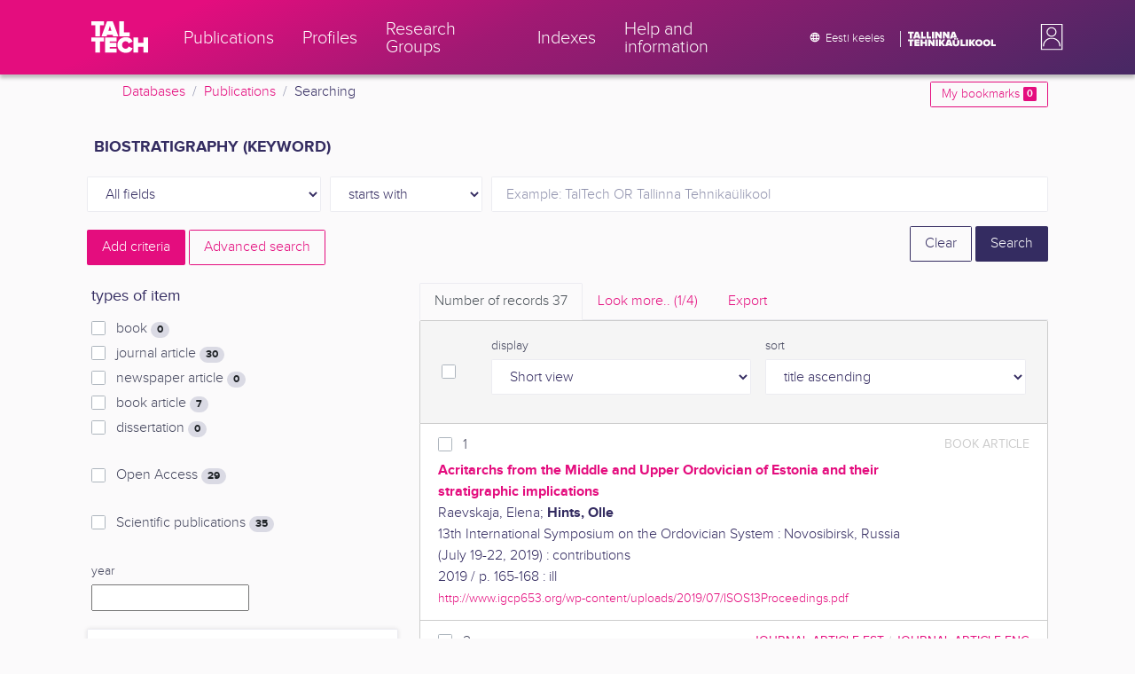

--- FILE ---
content_type: text/html; charset=utf-8
request_url: https://ws.lib.ttu.ee/publikatsioonid/en/Publ/Search/Index?RegisterId=44375
body_size: 23859
content:
<!DOCTYPE html>
<html lang="en">

<head>
    <meta charset="utf-8" />
    <link rel="shortcut icon" href="/publikatsioonid/Content/Images/favicon.ico" />
    <meta name="viewport" content="width=device-width, initial-scale=1.0" />
    <title>Searching - TalTech Research Portal</title>
    <link href="/publikatsioonid/Content/Css/taltech.min.css" rel="stylesheet" />
    <link href="/publikatsioonid/Content/css/css-bundle?v=v56d3YphUyD-OcndAzW0ELvXks37NTcPHfd1kaAQWbk1" rel="stylesheet"/>

    <link href="/publikatsioonid/Content/Plugins/colorbox/colorbox.css" rel="stylesheet" />



        <meta name="robots" content="noindex, follow" />


<!-- Google tag (gtag.js) --><script async src="https://www.googletagmanager.com/gtag/js?id=G-92G80HVD20"></script><script>window.dataLayer = window.dataLayer || [];function gtag(){dataLayer.push(arguments);}gtag('js', new Date());gtag('config', 'G-92G80HVD20');</script></head>
<body class="">
    <div id="wrap">
<header class="tt-mobile-header tt-header tt-header--mobile ">
    <div class="tt-mobile-header__inner">
        <button type="button" class="tt-mobile-header__toggle" id="mobile-header-nav-button">
            <span>Toggle navigation</span>
        </button>
        <div class="tt-mobile-header__brand">
            <a aria-current="page" class="tt-link tt-logo tt-logo--gradient tt-logo--md tt-link--active" target="_self" aria-label="TalTech" href="/publikatsioonid/">
                <span class="tt-link__content"><span class="tt-link__text"><svg xmlns="http://www.w3.org/2000/svg" viewBox="0 0 80 48" width="1em" height="1em"><defs><linearGradient id="logo_gradient" x1="33" y1="-5" x2="46" y2="53" gradientUnits="userSpaceOnUse"><stop offset="0" stop-color="#d263cc"></stop><stop offset="0.08" stop-color="#d051b7"></stop><stop offset="0.23" stop-color="#cd3596"></stop><stop offset="0.31" stop-color="#cc2a89"></stop><stop offset="0.49" stop-color="#cc2a89"></stop><stop offset="0.72" stop-color="#cc2a89"></stop><stop offset="0.85" stop-color="#bb398d"></stop><stop offset="0.87" stop-color="#b93b8d"></stop><stop offset="1" stop-color="#9d5c96"></stop></linearGradient></defs><path id="tt-logo-svg" fill="url(#logo_gradient)" d="M5.74 23.13V7.29H0V1.61h17.93v5.68h-5.71v15.84zm25.06 0l-.8-2.51h-7.7l-.77 2.51h-7.31l7.89-21.52h8.15l7.89 21.52zM26.18 8l-2.11 6.94h4.23zm13.14 15.13V1.61h6.48v15.84h8.11v5.68zM5.74 46V30.16H0v-5.68h17.93v5.68h-5.71V46zm13.67 0V24.48h16.24v5.68h-9.76v2.13h9.53V38h-9.53v2.35h9.76V46zm17.34-10.74c0-6.65 5.07-11.14 11.77-11.14a10 10 0 019.72 6.27L52.66 33a4.54 4.54 0 00-4.14-3.13 5.14 5.14 0 00-5.2 5.39 5.14 5.14 0 005.2 5.39 4.55 4.55 0 004.14-3.13l5.58 2.58a10.09 10.09 0 01-9.72 6.29c-6.7 0-11.77-4.52-11.77-11.13zM73.52 46v-8.22h-7.67V46h-6.48V24.48h6.48v7.62h7.67v-7.62H80V46z"></path></svg></span></span>
            </a>
        </div>
        <div>
            <div class="tt-search" style="width: 2rem">
                
                
            </div>
        </div>
    </div>
    <div role="dialog" class="tt-mobile-header__nav" id="mobile-header-nav">
        <div class="tt-mobile-dropdown">
            <ul class="tt-mobile-dropdown__nav">
                <li>
                    <a class="tt-link tt-link--styled tt-mobile-dropdown__link" label="Publications" target="_self" href="/publikatsioonid/en/Publ/Search/Index">
                        <span class="tt-link__content"><span class="tt-link__text">Publications</span></span>
                    </a>
                </li>
                <li>
                    <a class="tt-link tt-link--styled tt-mobile-dropdown__link" label="Profiles" target="_self" href="/publikatsioonid/en/ISIK?ItemTypes=8">
                        <span class="tt-link__content"><span class="tt-link__text">Profiles</span></span>
                    </a>
                </li>
                <li>
                    <a class="tt-link tt-link--styled tt-mobile-dropdown__link" label="Research Groups" target="_self" href="/publikatsioonid/en/ISIK?ItemTypes=9">
                        <span class="tt-link__content"><span class="tt-link__text">Research Groups</span></span>
                    </a>
                </li>
                <li>
                    <a class="tt-link tt-link--styled tt-mobile-dropdown__link" label="Indexes" target="_self" href="/publikatsioonid/en/Publ/Register">
                        <span class="tt-link__content"><span class="tt-link__text">Indexes</span></span>
                    </a>
                </li>
                <li>
                    <a class="tt-link tt-link--styled tt-mobile-dropdown__link" label="Help and information" target="_self" href="/publikatsioonid/en/Publ/home/Faq">
                        <span class="tt-link__content"><span class="tt-link__text">Help and information</span></span>
                    </a>
                </li>
                <li>

                            <a href="/publikatsioonid/et/Publ/Search/Index?RegisterId=44375" class="tt-btn tt-profile__link btn btn-link">
                                <span class="tt-icon tt-icon--padding-right tt-icon--padding-md">
                                    <svg width="1em" height="1em" viewBox="0 0 24 24" xmlns="http://www.w3.org/2000/svg" class="tt-icon__svg">
                                        <path d="M12.004 4C16.424 4 20 7.58 20 12s-3.576 8-7.996 8a8.001 8.001 0 110-16zM12 5.628A11.079 11.079 0 0010.472 8.8h3.056A11.079 11.079 0 0012 5.628zm6.192 7.972A6.403 6.403 0 0018.4 12c0-.552-.076-1.088-.208-1.6h-2.7c.064.524.108 1.056.108 1.6s-.044 1.076-.112 1.6h2.704zm-.652 1.6h-2.36c-.26 1-.624 1.96-1.104 2.852A6.413 6.413 0 0017.54 15.2zm-2.36-6.4h2.36a6.413 6.413 0 00-3.464-2.852c.48.892.844 1.852 1.104 2.852zM12 18.372a11.293 11.293 0 001.528-3.172h-3.056A11.293 11.293 0 0012 18.372zM10.128 13.6h3.744c.076-.524.128-1.056.128-1.6s-.052-1.076-.128-1.6h-3.744A11.116 11.116 0 0010 12c0 .544.052 1.076.128 1.6zM6.464 8.8h2.36c.26-1 .624-1.96 1.104-2.848A6.406 6.406 0 006.464 8.8zm3.46 9.248A12.782 12.782 0 018.82 15.2H6.46a6.435 6.435 0 003.464 2.848zM8.512 13.6A13.153 13.153 0 018.4 12c0-.544.044-1.076.112-1.6h-2.7A6.404 6.404 0 005.6 12c0 .552.076 1.088.212 1.6h2.7z"></path>
                                    </svg>
                                </span>
                                <span class="btn__content">
                                    <span class="btn__text">Eesti keeles</span>
                                </span>
                            </a>
                </li>
            </ul>
            <div class="tt-profile tt-profile--open">
                <div class="tt-profile__nav">
                        <div class="tt-profile__actions">
                            <a href="/publikatsioonid/Intranet/Authenticate" class="tt-btn tt-profile__link btn btn-link">
                                <span class="tt-icon tt-icon--padding-right tt-icon--padding-md">
                                    <svg width="1em" height="1em" viewBox="0 0 24 24" xmlns="http://www.w3.org/2000/svg" class="tt-icon__svg"><path d="M14.905 15.889v1.555c0 .413-.16.809-.447 1.1a1.508 1.508 0 01-1.077.456H6.524c-.404 0-.792-.164-1.078-.456a1.572 1.572 0 01-.446-1.1V6.556c0-.413.16-.809.446-1.1A1.508 1.508 0 016.524 5h6.857c.404 0 .792.164 1.077.456.286.291.447.687.447 1.1V8.11H13.38V6.556H6.524v10.888h6.857V15.89h1.524zm1.905-8.167l-1.078 1.1 2.351 2.4h-7.75v1.556h7.75l-2.35 2.4 1.076 1.1L21 12l-4.19-4.278z"></path></svg>
                                </span><span class="btn__content"><span class="btn__text">Intranet</span></span>
                            </a>
                        </div>
                </div>
            </div>
        </div>
    </div>
</header>


<header class="tt-desktop-header tt-header tt-header--desktop">
    <nav class="tt-level2">
        <div class="tt-level2__inner">
            <div class="tt-level2__brand">
                <a aria-current="page" class="tt-link tt-logo tt-logo--white tt-logo--sm" target="_self" aria-label="TalTech" href="/publikatsioonid">
                    <span class="tt-link__content"><span class="tt-link__text"><svg xmlns="http://www.w3.org/2000/svg" viewBox="0 0 80 48" width="1em" height="1em"><defs><linearGradient id="logo_gradient" x1="33" y1="-5" x2="46" y2="53" gradientUnits="userSpaceOnUse"><stop offset="0" stop-color="#d263cc"></stop><stop offset="0.08" stop-color="#d051b7"></stop><stop offset="0.23" stop-color="#cd3596"></stop><stop offset="0.31" stop-color="#cc2a89"></stop><stop offset="0.49" stop-color="#cc2a89"></stop><stop offset="0.72" stop-color="#cc2a89"></stop><stop offset="0.85" stop-color="#bb398d"></stop><stop offset="0.87" stop-color="#b93b8d"></stop><stop offset="1" stop-color="#9d5c96"></stop></linearGradient></defs><path id="tt-logo-svg" fill="url(#logo_gradient)" d="M5.74 23.13V7.29H0V1.61h17.93v5.68h-5.71v15.84zm25.06 0l-.8-2.51h-7.7l-.77 2.51h-7.31l7.89-21.52h8.15l7.89 21.52zM26.18 8l-2.11 6.94h4.23zm13.14 15.13V1.61h6.48v15.84h8.11v5.68zM5.74 46V30.16H0v-5.68h17.93v5.68h-5.71V46zm13.67 0V24.48h16.24v5.68h-9.76v2.13h9.53V38h-9.53v2.35h9.76V46zm17.34-10.74c0-6.65 5.07-11.14 11.77-11.14a10 10 0 019.72 6.27L52.66 33a4.54 4.54 0 00-4.14-3.13 5.14 5.14 0 00-5.2 5.39 5.14 5.14 0 005.2 5.39 4.55 4.55 0 004.14-3.13l5.58 2.58a10.09 10.09 0 01-9.72 6.29c-6.7 0-11.77-4.52-11.77-11.13zM73.52 46v-8.22h-7.67V46h-6.48V24.48h6.48v7.62h7.67v-7.62H80V46z"></path></svg></span></span>
                </a>
            </div>
            <div class="tt-level2__nav">
                    <div class="tt-level2__item">
                        <a class="tt-link tt-link--styled tt-level2__link" label="Publications" target="_self" href="/publikatsioonid/en/Publ/Search/Index">
                            <span class="tt-link__content"><span class="tt-link__text">Publications</span></span>
                        </a>
                    </div>
                    <div class="tt-level2__item">
                        <a class="tt-link tt-link--styled tt-level2__link" label="Profiles" target="_self" href="/publikatsioonid/en/ISIK?ItemTypes=8">
                            <span class="tt-link__content"><span class="tt-link__text">Profiles</span></span>
                        </a>
                    </div>
                    <div class="tt-level2__item">
                        <a class="tt-link tt-link--styled tt-level2__link" label="Research Groups" target="_self" href="/publikatsioonid/en/ISIK?ItemTypes=9">
                            <span class="tt-link__content"><span class="tt-link__text">Research Groups</span></span>
                        </a>
                    </div>
                    <div class="tt-level2__item">
                        <a class="tt-link tt-link--styled tt-level2__link" label="Indexes" target="_self" href="/publikatsioonid/en/Publ/Register">
                            <span class="tt-link__content"><span class="tt-link__text">Indexes</span></span>
                        </a>
                    </div>
                    <div class="tt-level2__item">
                        <a class="tt-link tt-link--styled tt-level2__link" label="Help and information" target="_self" href="/publikatsioonid/en/Publ/Home/Faq">
                            <span class="tt-link__content"><span class="tt-link__text">Help and information</span></span>
                        </a>
                    </div>
            </div>
            <div class="tt-level2__brand-long">
                <div class="language-selection">

                            <a href="/publikatsioonid/et/Publ/Search/Index?RegisterId=44375" rel="alternate" hreflang="et" class="tt-btn tt-profile__link btn btn-link text-white">
                                <span class="tt-icon tt-icon--padding-right tt-icon--padding-md">
                                    <svg width="1em" height="1em" viewBox="0 0 24 24" xmlns="http://www.w3.org/2000/svg" class="tt-icon__svg"><path d="M12.004 4C16.424 4 20 7.58 20 12s-3.576 8-7.996 8a8.001 8.001 0 110-16zM12 5.628A11.079 11.079 0 0010.472 8.8h3.056A11.079 11.079 0 0012 5.628zm6.192 7.972A6.403 6.403 0 0018.4 12c0-.552-.076-1.088-.208-1.6h-2.7c.064.524.108 1.056.108 1.6s-.044 1.076-.112 1.6h2.704zm-.652 1.6h-2.36c-.26 1-.624 1.96-1.104 2.852A6.413 6.413 0 0017.54 15.2zm-2.36-6.4h2.36a6.413 6.413 0 00-3.464-2.852c.48.892.844 1.852 1.104 2.852zM12 18.372a11.293 11.293 0 001.528-3.172h-3.056A11.293 11.293 0 0012 18.372zM10.128 13.6h3.744c.076-.524.128-1.056.128-1.6s-.052-1.076-.128-1.6h-3.744A11.116 11.116 0 0010 12c0 .544.052 1.076.128 1.6zM6.464 8.8h2.36c.26-1 .624-1.96 1.104-2.848A6.406 6.406 0 006.464 8.8zm3.46 9.248A12.782 12.782 0 018.82 15.2H6.46a6.435 6.435 0 003.464 2.848zM8.512 13.6A13.153 13.153 0 018.4 12c0-.544.044-1.076.112-1.6h-2.7A6.404 6.404 0 005.6 12c0 .552.076 1.088.212 1.6h2.7z"></path></svg>
                                </span><span class="btn__content"><span class="btn__text text-nowrap">Eesti keeles</span></span>
                            </a>
                </div>
                <div class="d-none d-lg-inline-block">
                    <svg viewBox="0 0 108 18" xmlns="http://www.w3.org/2000/svg" width="6.75em" height="1.125em"><path d="M2.244 8.325v-6.13H0V0h7.012v2.195H4.78v6.13H2.244zm10.502 0l-.301-.975H9.432l-.3.975H6.25L9.336 0h3.202l3.086 8.325h-2.878zM10.94 2.469l-.842 2.692h1.655l-.813-2.692zm5.13 5.856V0h2.533v6.13h3.173v2.195H16.07zm6.72 0V0h2.536v6.13h3.173v2.195H22.79zM32.047 0h-2.533v8.325h2.533V0zm6.976 8.325l-3.086-4.218v4.218h-2.533V0h2.607l2.91 3.944V0h2.536v8.325h-2.434zm9.407 0l-3.086-4.218v4.218h-2.532V0h2.609l2.91 3.944V0h2.533v8.325h-2.433zm9.071-.975h-3.013l-.3.975h-2.883L54.392 0h3.202l2.73 7.366-2.823-.016zm-1.505-4.881l-.83 2.692h1.656l-.826-2.692zM2.244 17.85v-6.13H0V9.525h7.012v2.195H4.78v6.13H2.245zm5.671 0V9.525h6.349v2.195h-3.817v.826h3.727v2.195h-3.727v.91h3.817v2.199h-6.35zm13.009 0v-3.183h-3v3.183H15.39V9.525h2.533v2.947h3V9.525h2.533v8.325h-2.533zm9.506 0l-3.087-4.218v4.218h-2.532V9.525h2.61l2.91 3.945V9.525h2.532v8.325H30.43zm6.32-8.324h-2.533v8.324h2.533V9.526zm6.238 8.324l-1.883-2.934-.464.624v2.31h-2.533V9.525h2.533v3.12l2.196-3.12h3.1l-3.164 3.868 3.301 4.457h-3.086z" fill="#FBFAFB"></path><path d="M52.106 17.85l-.301-.975h-3.01l-.3.975h-2.882l3.083-8.325h3.202l3.083 8.325h-2.875zM50.3 11.994l-.82 2.686h1.659l-.839-2.686zm4.623 2.434v-3.97h2.562v3.884c0 .8.525 1.434 1.565 1.434s1.556-.637 1.556-1.434v-3.884h2.562v3.957c0 2.074-1.303 3.584-4.127 3.584s-4.118-1.51-4.118-3.571zm2.82-4.46a1.121 1.121 0 01-1.032-.687 1.106 1.106 0 01.244-1.212 1.12 1.12 0 011.824 1.217 1.1 1.1 0 01-1.035.682zm2.71 0a1.122 1.122 0 01-1.024-.696 1.106 1.106 0 01.252-1.208 1.12 1.12 0 011.817 1.224 1.1 1.1 0 01-.613.602 1.113 1.113 0 01-.432.078zm4.095 7.882V9.525h2.536v6.127h3.173v2.198h-5.709zm9.257-8.324h-2.533v8.324h2.533V9.526zm6.236 8.324l-1.883-2.934-.464.624v2.31h-2.533V9.525h2.533v3.12l2.193-3.12h3.1l-3.16 3.868 3.297 4.457h-3.083z" fill="#FBFAFB"></path><path d="M82.626 13.693c0-2.549 1.995-4.304 4.579-4.304 2.583 0 4.578 1.746 4.578 4.304S89.788 18 87.205 18c-2.584 0-4.579-1.749-4.579-4.307zm6.586 0c0-1.16-.79-2.083-2.007-2.083s-2.008.923-2.008 2.083.79 2.084 2.008 2.084c1.216 0 2.007-.924 2.007-2.084zm3.022 0c0-2.549 1.995-4.304 4.579-4.304 2.583 0 4.579 1.746 4.579 4.304S99.396 18 96.812 18c-2.583 0-4.578-1.749-4.578-4.307zm6.583 0c0-1.16-.788-2.083-2.005-2.083-1.216 0-2.007.923-2.007 2.083s.79 2.084 2.007 2.084 2.005-.924 2.005-2.084zm3.473 4.157V9.525h2.535v6.127h3.173v2.198h-5.708z" fill="#FBFAFB"></path></svg>
                </div>
            </div>
            <div class="tt-profile">

    <div role="button" tabindex="0" class="tt-profile__user" aria-haspopup="true" aria-expanded="false" id="intranet-menu-link" data-toggle="collapse" href="#intranet-menu">
        <div class="tt-profile__names d-md-none d-lg-block">
            <p class="tt-profile__first-name"></p>
            <p class="tt-profile__last-name"></p>
        </div>
        <div class="tt-profile__avatar"><img alt="" role="presentation" src="/publikatsioonid/Content/css/avatar_placeholder.svg" class="tt-profile__img"></div>
    </div>
    <div class="tt-profile__nav collapse collapsed" id="intranet-menu">
        <div class="tt-profile__actions">
            <a href="/publikatsioonid/Intranet/Authenticate" class="tt-btn tt-profile__link btn btn-link">
                <span class="tt-icon tt-icon--padding-right tt-icon--padding-md">
                    <svg width="1em" height="1em" viewBox="0 0 24 24" xmlns="http://www.w3.org/2000/svg" class="tt-icon__svg"><path d="M14.905 15.889v1.555c0 .413-.16.809-.447 1.1a1.508 1.508 0 01-1.077.456H6.524c-.404 0-.792-.164-1.078-.456a1.572 1.572 0 01-.446-1.1V6.556c0-.413.16-.809.446-1.1A1.508 1.508 0 016.524 5h6.857c.404 0 .792.164 1.077.456.286.291.447.687.447 1.1V8.11H13.38V6.556H6.524v10.888h6.857V15.89h1.524zm1.905-8.167l-1.078 1.1 2.351 2.4h-7.75v1.556h7.75l-2.35 2.4 1.076 1.1L21 12l-4.19-4.278z"></path></svg>
                </span>
                <span class="btn__content">
                    <span class="btn__text">Intranet</span>
                </span>
            </a>
        </div>
    </div>

            </div>
        </div>
    </nav>
        <div class="container">
            <div class="row">
                <div class="col">
                    <div class="row breadcrumb-bar">
                        <div class="breadcrumb col">
                                    <div class="breadcrumb-item"><a href="/publikatsioonid/en/Publ">Databases</a></div>
                                    <div class="breadcrumb-item"><a href="/publikatsioonid/en/Publ/Search/Index">Publications</a></div>
                                    <div class="breadcrumb-item">Searching</div>
                        </div>
                    </div>
                </div>
                <div class="col-2 text-right">
                    <div class="mt-2">
                        <a class="btn btn-sm btn-outline-secondary"
                           href="/publikatsioonid/en/Publ/Search/Index?BookmarkLimit=True">
                            My bookmarks
                            <span class="badge badge-secondary" id="bookmark-count">0</span>
                        </a>
                    </div>
                </div>
            </div>

        </div>
</header>

        <main role="main">
            

<div class="container">

    <form id="search-form" data-stats-url="/publikatsioonid/en/Publ/Search/Statistics">
    <div class="p-2 list-heading">
        <h3>biostratigraphy (keyword)</h3>
        <input data-val="true" data-val-number="The field RegisterId must be a number." id="RegisterId" name="RegisterId" type="hidden" value="44375" />
    </div>



<input type="hidden" id="autocomplete-url" value="/publikatsioonid/en/Publ/Search/Autocomplete" />
    <div class="form-row  ">
        <div class="form-group  col-sm-3 col-12 js-field-filter">
            <select class="form-control  js-field" name="Field">
                <option value="00">All fields</option>
                    <option value="S11" >Source search</option>
                    <option value="S1" >Author search</option>
                    <option value="S3" >Subject term search</option>
                    <option value="S2" >Title search</option>
                            </select>
        </div>



        <div class="form-group col-sm-2 d-none d-sm-block">
            <select class="form-control" name="Match">
                    <option value="0" selected>starts with</option>
                    <option value="1" >containes</option>
                    <option value="3" >exact match</option>
            </select>
        </div>
        <div class="form-group col-sm-7 col-12">
            <div class="input-group">
                <input type="search" name="Query" placeholder="Example: TalTech OR Tallinna Tehnika&#252;likool" class="form-control js-typeahead" data-provide="typeahead" autocomplete="off" />
            </div>

        </div>
    </div>
    <div class="form-row   js-search collapse">
        <div class="form-group  col-sm-3 col-12 js-field-filter">
            <select class="form-control  js-field" name="Field">
                <option value="00">All fields</option>
                    <option value="S11" >Source search</option>
                    <option value="S1" >Author search</option>
                    <option value="S3" >Subject term search</option>
                    <option value="S2" >Title search</option>
                            </select>
        </div>



        <div class="form-group col-sm-2 d-none d-sm-block">
            <select class="form-control" name="Match">
                    <option value="0" selected>starts with</option>
                    <option value="1" >containes</option>
                    <option value="3" >exact match</option>
            </select>
        </div>
        <div class="form-group col-sm-7 col-12">
            <div class="input-group">
                <input type="search" name="Query" placeholder="Example: TalTech OR Tallinna Tehnika&#252;likool" class="form-control js-typeahead" data-provide="typeahead" autocomplete="off" />
                    <div class="input-group-append">
                        <span class="btn btn-secondary js-search-remove">
                            &#8212;
                        </span>
                    </div>
            </div>

        </div>
    </div>
    <div class="form-row   js-search collapse">
        <div class="form-group  col-sm-3 col-12 js-field-filter">
            <select class="form-control  js-field" name="Field">
                <option value="00">All fields</option>
                    <option value="S11" >Source search</option>
                    <option value="S1" >Author search</option>
                    <option value="S3" >Subject term search</option>
                    <option value="S2" >Title search</option>
                            </select>
        </div>



        <div class="form-group col-sm-2 d-none d-sm-block">
            <select class="form-control" name="Match">
                    <option value="0" selected>starts with</option>
                    <option value="1" >containes</option>
                    <option value="3" >exact match</option>
            </select>
        </div>
        <div class="form-group col-sm-7 col-12">
            <div class="input-group">
                <input type="search" name="Query" placeholder="Example: TalTech OR Tallinna Tehnika&#252;likool" class="form-control js-typeahead" data-provide="typeahead" autocomplete="off" />
                    <div class="input-group-append">
                        <span class="btn btn-secondary js-search-remove">
                            &#8212;
                        </span>
                    </div>
            </div>

        </div>
    </div>
    <div class="form-row   js-search collapse">
        <div class="form-group  col-sm-3 col-12 js-field-filter">
            <select class="form-control  js-field" name="Field">
                <option value="00">All fields</option>
                    <option value="S11" >Source search</option>
                    <option value="S1" >Author search</option>
                    <option value="S3" >Subject term search</option>
                    <option value="S2" >Title search</option>
                            </select>
        </div>



        <div class="form-group col-sm-2 d-none d-sm-block">
            <select class="form-control" name="Match">
                    <option value="0" selected>starts with</option>
                    <option value="1" >containes</option>
                    <option value="3" >exact match</option>
            </select>
        </div>
        <div class="form-group col-sm-7 col-12">
            <div class="input-group">
                <input type="search" name="Query" placeholder="Example: TalTech OR Tallinna Tehnika&#252;likool" class="form-control js-typeahead" data-provide="typeahead" autocomplete="off" />
                    <div class="input-group-append">
                        <span class="btn btn-secondary js-search-remove">
                            &#8212;
                        </span>
                    </div>
            </div>

        </div>
    </div>
    <div class="form-row   js-search collapse">
        <div class="form-group  col-sm-3 col-12 js-field-filter">
            <select class="form-control  js-field" name="Field">
                <option value="00">All fields</option>
                    <option value="S11" >Source search</option>
                    <option value="S1" >Author search</option>
                    <option value="S3" >Subject term search</option>
                    <option value="S2" >Title search</option>
                            </select>
        </div>



        <div class="form-group col-sm-2 d-none d-sm-block">
            <select class="form-control" name="Match">
                    <option value="0" selected>starts with</option>
                    <option value="1" >containes</option>
                    <option value="3" >exact match</option>
            </select>
        </div>
        <div class="form-group col-sm-7 col-12">
            <div class="input-group">
                <input type="search" name="Query" placeholder="Example: TalTech OR Tallinna Tehnika&#252;likool" class="form-control js-typeahead" data-provide="typeahead" autocomplete="off" />
                    <div class="input-group-append">
                        <span class="btn btn-secondary js-search-remove">
                            &#8212;
                        </span>
                    </div>
            </div>

        </div>
    </div>
<div class="form-row">
    <div class="form-group col-8">
        <span class="btn btn-secondary" id="js-search-expand">Add criteria</span>
            <a href="/publikatsioonid/en/Publ/Search/Advanced?RegisterId=44375">
                <span class="btn btn-outline-secondary my-1" id="js-search-expand">Advanced search</span>
            </a>
        <a href="#" class="d-inline d-md-none js-search-helpers-btn">
            <span class="btn btn-outline-secondary my-1">filter</span>
        </a>
    </div>
    <div class="form-group col-4 text-right">
        <span class="d-none d-sm-inline">
            <a href="/publikatsioonid/en/Publ/Search/Index" class="btn btn-outline-primary">Clear</a>
        </span>
        <input type="submit" class="btn btn-primary" value="Search" />
    </div>
</div>
        <div class="row">
            <div class="col-md-4 col-12 d-none d-md-block" id="search-helpers">
                <div class="text-right">
                    <button type="button" class="close d-block d-md-none js-search-helpers-btn" data-dismiss="modal" aria-label="Close">
                        <span aria-hidden="true">×</span>
                    </button>
                </div>


                <div class="filter form-group">
                    <h5>types of item</h5>
                        <div class="custom-checkbox custom-control">
                            <input class="custom-control-input" type="checkbox" value="1" id="ItemTypes_0" name="ItemTypes">
                            <label class="custom-control-label" for="ItemTypes_0">
                                book <span class="badge badge-pill badge-light" id="itemtype-stats-1">..</span>
                            </label>
                        </div>
                        <div class="custom-checkbox custom-control">
                            <input class="custom-control-input" type="checkbox" value="2" id="ItemTypes_1" name="ItemTypes">
                            <label class="custom-control-label" for="ItemTypes_1">
                                journal article <span class="badge badge-pill badge-light" id="itemtype-stats-2">..</span>
                            </label>
                        </div>
                        <div class="custom-checkbox custom-control">
                            <input class="custom-control-input" type="checkbox" value="3" id="ItemTypes_2" name="ItemTypes">
                            <label class="custom-control-label" for="ItemTypes_2">
                                newspaper article <span class="badge badge-pill badge-light" id="itemtype-stats-3">..</span>
                            </label>
                        </div>
                        <div class="custom-checkbox custom-control">
                            <input class="custom-control-input" type="checkbox" value="4" id="ItemTypes_3" name="ItemTypes">
                            <label class="custom-control-label" for="ItemTypes_3">
                                book article <span class="badge badge-pill badge-light" id="itemtype-stats-4">..</span>
                            </label>
                        </div>
                        <div class="custom-checkbox custom-control">
                            <input class="custom-control-input" type="checkbox" value="5" id="ItemTypes_4" name="ItemTypes">
                            <label class="custom-control-label" for="ItemTypes_4">
                                dissertation <span class="badge badge-pill badge-light" id="itemtype-stats-5">..</span>
                            </label>
                        </div>

                </div>



                <div class="filter form-group">
                    <div class="custom-checkbox custom-control">
                        <input class="custom-control-input js-delegate" type="checkbox" value="true" id="OpenAccessOnly" name="OpenAccessOnly" data-reference="#OpenAccessOnly_">
                        <label class="custom-control-label" for="OpenAccessOnly">
                            Open Access <span class="badge badge-pill badge-light" id="openaccess-stats">..</span>
                        </label>
                    </div>
                </div>

                <div class="filter form-group">
                    <div class="custom-checkbox custom-control">
                        <input class="custom-control-input" type="checkbox" value="true" id="ScientificPublication" name="ScientificPublication">
                        <label class="custom-control-label" for="ScientificPublication">
                            Scientific publications <span class="badge badge-pill badge-light" id="scientificpublication-stats">..</span>
                        </label>
                    </div>
                </div>

                <div class="filter form-group">
                    <div>
                        <label for="Year">
                            year
                        </label>
                        <br />
                        <input type="text" name="Year" id="Year" data-toggle="tooltip" data-html="true" data-placement="top" title="&lt;ul&gt;
	&lt;li&gt;
		List: &#39;2000,2005&#39;&lt;/li&gt;
	&lt;li&gt;
		Range: &#39;2000-2002&#39;&lt;/li&gt;
	&lt;li&gt;
		From: &#39;2000-&#39;&lt;/li&gt;
	&lt;li&gt;
		To: &#39;-2000&#39;&lt;/li&gt;
&lt;/ul&gt;
E.g. &#39;2002,2005,2010-2012&#39;" />

                    </div>
                </div>
                <div>
<div class="filter form-group card">
    <div class="card-body js-filter">
        <div class="card-title">
            <div class="row">
                <div class="col">
                    <a class="collapsed" data-toggle="collapse" href="#quick-filter-6">
                        year of publication
                        <span class="tt-icon">
                            <svg width="1em" height="1em" viewBox="0 0 24 24" xmlns="http://www.w3.org/2000/svg" class="tt-icon__svg">
                                <path fill-rule="evenodd" clip-rule="evenodd" d="M12 14.42l6.414-6.159a.941.941 0 011.326.024.92.92 0 01-.024 1.306L12 17 4.284 9.591a.92.92 0 01-.024-1.306.941.941 0 011.326-.024L12 14.421z"></path>
                            </svg>
                        </span>
                    </a>
                </div>

            </div>
        </div>
        <div class="js-quickregister collapse js-quickregister-show" id="quick-filter-6" data-url="/publikatsioonid/en/Publ/Search/GetRelatedRegister/6?RegisterId=44375">
                <div id="quick-filter-load-6">
                    <div class="Loading"></div>
                    Loading..
                </div>
        </div>
    </div>
</div><div class="filter form-group card">
    <div class="card-body js-filter">
        <div class="card-title">
            <div class="row">
                <div class="col">
                    <a class="collapsed" data-toggle="collapse" href="#quick-filter-1">
                        author
                        <span class="tt-icon">
                            <svg width="1em" height="1em" viewBox="0 0 24 24" xmlns="http://www.w3.org/2000/svg" class="tt-icon__svg">
                                <path fill-rule="evenodd" clip-rule="evenodd" d="M12 14.42l6.414-6.159a.941.941 0 011.326.024.92.92 0 01-.024 1.306L12 17 4.284 9.591a.92.92 0 01-.024-1.306.941.941 0 011.326-.024L12 14.421z"></path>
                            </svg>
                        </span>
                    </a>
                </div>

            </div>
        </div>
        <div class="js-quickregister collapse js-quickregister-show" id="quick-filter-1" data-url="/publikatsioonid/en/Publ/Search/GetRelatedRegister/1?RegisterId=44375">
                <div id="quick-filter-load-1">
                    <div class="Loading"></div>
                    Loading..
                </div>
        </div>
    </div>
</div><div class="filter form-group card">
    <div class="card-body js-filter">
        <div class="card-title">
            <div class="row">
                <div class="col">
                    <a class="collapsed" data-toggle="collapse" href="#quick-filter-15">
                        TalTech department
                        <span class="tt-icon">
                            <svg width="1em" height="1em" viewBox="0 0 24 24" xmlns="http://www.w3.org/2000/svg" class="tt-icon__svg">
                                <path fill-rule="evenodd" clip-rule="evenodd" d="M12 14.42l6.414-6.159a.941.941 0 011.326.024.92.92 0 01-.024 1.306L12 17 4.284 9.591a.92.92 0 01-.024-1.306.941.941 0 011.326-.024L12 14.421z"></path>
                            </svg>
                        </span>
                    </a>
                </div>

            </div>
        </div>
        <div class="js-quickregister collapse js-quickregister-show" id="quick-filter-15" data-url="/publikatsioonid/en/Publ/Search/GetRelatedRegister/15?RegisterId=44375">
                <div id="quick-filter-load-15">
                    <div class="Loading"></div>
                    Loading..
                </div>
        </div>
    </div>
</div><div class="filter form-group card">
    <div class="card-body js-filter">
        <div class="card-title">
            <div class="row">
                <div class="col">
                    <a class="collapsed" data-toggle="collapse" href="#quick-filter-11">
                        subject term
                        <span class="tt-icon">
                            <svg width="1em" height="1em" viewBox="0 0 24 24" xmlns="http://www.w3.org/2000/svg" class="tt-icon__svg">
                                <path fill-rule="evenodd" clip-rule="evenodd" d="M12 14.42l6.414-6.159a.941.941 0 011.326.024.92.92 0 01-.024 1.306L12 17 4.284 9.591a.92.92 0 01-.024-1.306.941.941 0 011.326-.024L12 14.421z"></path>
                            </svg>
                        </span>
                    </a>
                </div>

            </div>
        </div>
        <div class="js-quickregister collapse js-quickregister-show" id="quick-filter-11" data-url="/publikatsioonid/en/Publ/Search/GetRelatedRegister/11?RegisterId=44375">
                <div id="quick-filter-load-11">
                    <div class="Loading"></div>
                    Loading..
                </div>
        </div>
    </div>
</div><div class="filter form-group card">
    <div class="card-body js-filter">
        <div class="card-title">
            <div class="row">
                <div class="col">
                    <a class="collapsed" data-toggle="collapse" href="#quick-filter-12">
                        series
                        <span class="tt-icon">
                            <svg width="1em" height="1em" viewBox="0 0 24 24" xmlns="http://www.w3.org/2000/svg" class="tt-icon__svg">
                                <path fill-rule="evenodd" clip-rule="evenodd" d="M12 14.42l6.414-6.159a.941.941 0 011.326.024.92.92 0 01-.024 1.306L12 17 4.284 9.591a.92.92 0 01-.024-1.306.941.941 0 011.326-.024L12 14.421z"></path>
                            </svg>
                        </span>
                    </a>
                </div>

            </div>
        </div>
        <div class="js-quickregister collapse " id="quick-filter-12" data-url="/publikatsioonid/en/Publ/Search/GetRelatedRegister/12?RegisterId=44375">
                <div id="quick-filter-load-12">
                    <div class="Loading"></div>
                    Loading..
                </div>
        </div>
    </div>
</div><div class="filter form-group card">
    <div class="card-body js-filter">
        <div class="card-title">
            <div class="row">
                <div class="col">
                    <a class="collapsed" data-toggle="collapse" href="#quick-filter-13">
                        name of the person
                        <span class="tt-icon">
                            <svg width="1em" height="1em" viewBox="0 0 24 24" xmlns="http://www.w3.org/2000/svg" class="tt-icon__svg">
                                <path fill-rule="evenodd" clip-rule="evenodd" d="M12 14.42l6.414-6.159a.941.941 0 011.326.024.92.92 0 01-.024 1.306L12 17 4.284 9.591a.92.92 0 01-.024-1.306.941.941 0 011.326-.024L12 14.421z"></path>
                            </svg>
                        </span>
                    </a>
                </div>

            </div>
        </div>
        <div class="js-quickregister collapse " id="quick-filter-13" data-url="/publikatsioonid/en/Publ/Search/GetRelatedRegister/13?RegisterId=44375">
                <div id="quick-filter-load-13">
                    <div class="Loading"></div>
                    Loading..
                </div>
        </div>
    </div>
</div><div class="filter form-group card">
    <div class="card-body js-filter">
        <div class="card-title">
            <div class="row">
                <div class="col">
                    <a class="collapsed" data-toggle="collapse" href="#quick-filter-16">
                        keyword
                        <span class="tt-icon">
                            <svg width="1em" height="1em" viewBox="0 0 24 24" xmlns="http://www.w3.org/2000/svg" class="tt-icon__svg">
                                <path fill-rule="evenodd" clip-rule="evenodd" d="M12 14.42l6.414-6.159a.941.941 0 011.326.024.92.92 0 01-.024 1.306L12 17 4.284 9.591a.92.92 0 01-.024-1.306.941.941 0 011.326-.024L12 14.421z"></path>
                            </svg>
                        </span>
                    </a>
                </div>

            </div>
        </div>
        <div class="js-quickregister collapse " id="quick-filter-16" data-url="/publikatsioonid/en/Publ/Search/GetRelatedRegister/16?RegisterId=44375">
                <div id="quick-filter-load-16">
                    <div class="Loading"></div>
                    Loading..
                </div>
        </div>
    </div>
</div>                            <div class="form-group col-12 text-right">
                                <span class="d-none d-sm-inline">
                                    <a href="/publikatsioonid/en/Publ/Search/Index" class="btn btn-outline-primary">Clear</a>
                                </span>
                                <input type="submit" class="btn btn-primary" value="Search" />
                            </div>

                </div>
            </div>
            <div class="col ">
<div>
    <ul class="nav nav-tabs ml-2">
        <li class="nav-item">
            <a class="nav-link active" id="records-tab" data-toggle="tab" href="#records" role="tab" aria-controls="home" aria-selected="true">
                Number of records
                <span class="d-block d-sm-inline">
                    37
                </span>
            </a>
        </li>
        <li class="nav-item">
            <a class="nav-link " id="registers-tab" data-toggle="tab" href="#registers" role="tab" aria-controls="home" aria-selected="true">
                Look more..
                    <span class="d-block d-sm-inline">
                        (1/4)
                    </span>
            </a>
        </li>
        <li class="nav-item">
            <a class="nav-link " id="export-tab" data-toggle="tab" href="#export" role="tab" aria-controls="home" aria-selected="true">Export</a>
        </li>

    </ul>
    <div class="tab-content" id="itemTabContent">
        <div class="tab-pane show" id="export" role="tabpanel" aria-labelledby="contact-tab">
            <ul class="list-group">
                <li class="list-group-item" style="background-color: #f5f5f5">
                    <div class="font-weight-bold">
                        export all inquiry results
                            <span>(37)</span>
                    </div>
                </li>
                <li class="list-group-item">
                    <div class="row">
                        <div class="col-4">
                            <a href="/publikatsioonid/en/Publ/Search/Download/TXT?RegisterId=44375" rel="nofollow" class="btn btn-outline-dark btn-block">Save TXT fail</a>
                        </div>
                        <div class="col-4">
                            
                        </div>
                        <div class="col-4">
                            <a href="/publikatsioonid/en/Publ/Search/Print?RegisterId=44375" class="btn btn-outline-dark btn-block" rel="nofollow">print</a>
                        </div>
                    </div>
                </li>

                    <li class="list-group-item" style="background-color: #f5f5f5">
                        Open for editing with marked entries <a class="btn btn-sm btn-outline-secondary" rel="nofollow" href="/publikatsioonid/en/Publ/Search/Index?BookmarkLimit=True">my bookmarks</a>
                    </li>

            </ul>
        </div>
        <div class="tab-pane show active" id="records" role="tabpanel" aria-labelledby="contact-tab">
            <ul class="list-group item-list">
                <li class="list-group-item" style="background-color: #f5f5f5">
                    <div class="row p-1">
                        <div class="col-md-1 form-group d-none d-md-block mt-auto mb-auto">
                            <div class="custom-control custom-checkbox">
                                <input type="checkbox" class="custom-control-input" id="bookmark-all" data-url="/publikatsioonid/en/Publ/Personal/AddRemove" />
                                <label for="bookmark-all" class="custom-control-label"></label>
                            </div>
                        </div>

                        <div class="col">
                            <div class="form-group">
                                <label for="Display" class="pr-1">display</label>
                                <select class="form-control mr-3" id="Display" name="ViewMode">
                                        <option value="2" >Bibliographic view</option>
                                        <option value="7" selected>Short view</option>
                                </select>
                            </div>
                        </div>
                        <div class="col">
                            <div class="form-group">
                                <label for="Sort" class="pr-1">sort</label>
                                <select class="form-control" id="Sort" name="Sort">
                                        <option value="1" >author ascending</option>
                                        <option value="-1" >author descending</option>
                                        <option value="6" >year of publication ascending</option>
                                        <option value="-6" >year of publication descending</option>
                                        <option value="2" selected>title ascending</option>
                                        <option value="-2" >title descending</option>
                                </select>
                            </div>
                        </div>
                    </div>
                </li>

                    <li class="list-group-item item-view-7">
                        <div class="row">
                            <div class="col-4 d-md-block d-none">
                                <div class="custom-control custom-checkbox">
                                    <input type="checkbox"
                                           id="bookmark_1"
                                           class="custom-control-input js-bookmark"
                                           data-itemid="6bf7108b-fae9-4469-aa5d-ac52034fdd18"
                                           value="/publikatsioonid/en/Publ/Personal/AddRemoveBookmark/6bf7108b-fae9-4469-aa5d-ac52034fdd18"
                                            />
                                    <label for="bookmark_1" class="custom-control-label">1</label>
                                </div>
                            </div>
                            <div class="col-8 d-md-block d-none">
                                    <div class="item-val-itemtype">
                                        book article
                                    </div>
                            </div>
                        </div>
                        <div class="row">

                            <div class="col-12 col-md-10 pl-2">
	                            <div>
			                            <div class="row">
				                            <div class="col">
					                            <a href="/publikatsioonid/en/Publ/Item/6bf7108b-fae9-4469-aa5d-ac52034fdd18"><span class=" item-val item-val-2  item-reg item-reg-2 ">Acritarchs from the Middle and Upper Ordovician of Estonia and their stratigraphic implications</span></a><span class=" item-val item-val-1  item-reg item-reg-1 ">Raevskaja, Elena</span>; <span class=" item-val item-val-1  item-reg item-reg-1  item-reg item-reg-18 ">Hints, Olle</span><span class=" item-val item-val-23  item-reg item-reg-4 ">13th International Symposium on the Ordovician System : Novosibirsk, Russia (July 19-22, 2019) : contributions</span><span class=" item-val item-val-3  item-reg item-reg-6 ">2019</span> / <span class=" item-val item-val-16 ">p. 165-168 : ill</span> <span class=" item-val item-val-18 "><a href="http://www.igcp653.org/wp-content/uploads/2019/07/ISOS13Proceedings.pdf" target ="_blank" >http://www.igcp653.org/wp-content/uploads/2019/07/ISOS13Proceedings.pdf</a></span>
				                            </div>
			                            </div>
			                            <div class="item-val-itemtype d-md-none d-block mt-2">
book article			                            </div>
	                            </div>
                            </div>
	                            <div class="col-12 col-md-2  pt-3">
		                            
	                            </div>
                        </div>

                    </li>
                    <li class="list-group-item item-view-7">
                        <div class="row">
                            <div class="col-4 d-md-block d-none">
                                <div class="custom-control custom-checkbox">
                                    <input type="checkbox"
                                           id="bookmark_2"
                                           class="custom-control-input js-bookmark"
                                           data-itemid="7bec3e1c-c5e3-492a-95c7-e12e1f29cc3a"
                                           value="/publikatsioonid/en/Publ/Personal/AddRemoveBookmark/7bec3e1c-c5e3-492a-95c7-e12e1f29cc3a"
                                            />
                                    <label for="bookmark_2" class="custom-control-label">2</label>
                                </div>
                            </div>
                            <div class="col-8 d-md-block d-none">
                                    <div class="item-val-itemtype">
                                        <a href="/publikatsioonid/en/Publ/Item/7bec3e1c-c5e3-492a-95c7-e12e1f29cc3a?langVersion=et" hreflang="et">journal article EST</a>
                                        / <a href="/publikatsioonid/en/Publ/Item/7bec3e1c-c5e3-492a-95c7-e12e1f29cc3a?langVersion=en" hreflang="en">journal article ENG</a>
                                    </div>
                            </div>
                        </div>
                        <div class="row">

                            <div class="col-12 col-md-10 pl-2">
	                            <div>
			                            <div class="row">
				                            <div class="col">
					                            <a href="/publikatsioonid/en/Publ/Item/7bec3e1c-c5e3-492a-95c7-e12e1f29cc3a"><span class=" item-val item-val-2  item-reg item-reg-2 ">Age calibration of the lower ordovician Fezouata Lagerstätte, Morocco</span></a><span class=" item-val item-val-1  item-reg item-reg-1 ">Lefebvre, Bertrand</span>; <span class=" item-val item-val-1  item-reg item-reg-1 ">Gutiérrez-Marco, Juan C.</span>; <span class=" item-val item-val-1  item-reg item-reg-1  item-reg item-reg-18 ">Lehnert, Oliver</span>; <span class=" item-val item-val-1  item-reg item-reg-1 ">Martin, Emmanuel L.O.</span>; <span class=" item-val item-val-1  item-reg item-reg-1 ">Nowak, Hendrik</span>; <span class=" item-val item-val-1  item-reg item-reg-1 ">Akodad, Mustapha</span>; <span class=" item-val item-val-1  item-reg item-reg-1 ">El Hariri, Khadija</span>; <span class=" item-val item-val-1  item-reg item-reg-1 ">Servais, Thomas</span><span class=" item-val item-val-23  item-reg item-reg-4 ">Lethaia</span><span class=" item-val item-val-3  item-reg item-reg-6 ">2018</span> / <span class=" item-val item-val-16 ">p. 296 - 311</span> <span class=" item-val item-val-18  item-reg item-reg-34 "><a href="https://doi.org/10.1111/let.12240" target ="_blank" >https://doi.org/10.1111/let.12240</a></span> <nolink /><span class=" item-val item-val-114 "><a href="https://www.scopus.com/sourceid/13956" target ="_blank" >Journal metrics at Scopus</a></span> <span class=" item-val item-val-114 "><a href="https://www.scopus.com/record/display.uri?eid=2-s2.0-85030090241&origin=inward&txGid=fd21defa7d19675061b940092f2bdf28" target ="_blank" >Article at Scopus</a></span> <nolink /><span class=" item-val item-val-113 "><a href="https://jcr.clarivate.com/jcr-jp/journal-profile?journal=LETHAIA&year=2022" target ="_blank" >Journal metrics at WOS</a></span> <span class=" item-val item-val-113 "><a href="https://www.webofscience.com/wos/woscc/full-record/WOS:000428449700014" target ="_blank" >Article at WOS</a></span>
				                            </div>
			                            </div>
			                            <div class="item-val-itemtype d-md-none d-block mt-2">
					                            <span>
						                            <a href="/publikatsioonid/en/Publ/Item/7bec3e1c-c5e3-492a-95c7-e12e1f29cc3a?langVersion=et" hreflang="et">journal article EST</a>
						                            / <a href="/publikatsioonid/en/Publ/Item/7bec3e1c-c5e3-492a-95c7-e12e1f29cc3a?langVersion=en" hreflang="en">journal article ENG</a>
					                            </span>
			                            </div>
	                            </div>
                            </div>
	                            <div class="col-12 col-md-2  pt-3">
		                            <span class="__dimensions_badge_embed__ float-right float-md-none" data-doi="10.1111/let.12240" data-hide-zero-citations="true" data-legend="hover-auto" data-style="small_circle"></span>
	                            </div>
                        </div>

                    </li>
                    <li class="list-group-item item-view-7">
                        <div class="row">
                            <div class="col-4 d-md-block d-none">
                                <div class="custom-control custom-checkbox">
                                    <input type="checkbox"
                                           id="bookmark_3"
                                           class="custom-control-input js-bookmark"
                                           data-itemid="01942eaf-77fc-4fe1-8165-d6f13d840dc7"
                                           value="/publikatsioonid/en/Publ/Personal/AddRemoveBookmark/01942eaf-77fc-4fe1-8165-d6f13d840dc7"
                                            />
                                    <label for="bookmark_3" class="custom-control-label">3</label>
                                </div>
                            </div>
                            <div class="col-8 d-md-block d-none">
                                    <div class="item-val-itemtype">
                                        <a href="/publikatsioonid/en/Publ/Item/01942eaf-77fc-4fe1-8165-d6f13d840dc7?langVersion=et" hreflang="et">journal article EST</a>
                                        / <a href="/publikatsioonid/en/Publ/Item/01942eaf-77fc-4fe1-8165-d6f13d840dc7?langVersion=en" hreflang="en">journal article ENG</a>
                                    </div>
                            </div>
                        </div>
                        <div class="row">

                            <div class="col-12 col-md-10 pl-2">
	                            <div>
			                            <div class="row">
				                            <div class="col">
					                            <a href="/publikatsioonid/en/Publ/Item/01942eaf-77fc-4fe1-8165-d6f13d840dc7"><span class=" item-val item-val-2  item-reg item-reg-2 ">Age of the Kalana Lagerstätte, early Silurian, Estonia</span></a><span class=" item-val item-val-1  item-reg item-reg-1  item-reg item-reg-18 ">Männik, Peep</span>; <span class=" item-val item-val-1  item-reg item-reg-1 ">Tinn, Oive</span>; <span class=" item-val item-val-1  item-reg item-reg-1 ">Loydell, David, K.</span>; <span class=" item-val item-val-1  item-reg item-reg-1 ">Ainsaar, L.</span><span class=" item-val item-val-23  item-reg item-reg-4 ">Estonian journal of earth sciences</span><span class=" item-val item-val-3  item-reg item-reg-6 ">2016</span> / <span class=" item-val item-val-16 ">p. 105-114 : ill</span> <span class=" item-val item-val-18  item-reg item-reg-34 "><a href="https://doi.org/10.3176/earth.2016.10" target ="_blank" >https://doi.org/10.3176/earth.2016.10</a></span> <span class=" item-val item-val-18  item-reg item-reg-33 "><a href="https://artiklid.elnet.ee/record=b2778946*est" target ="_blank" >https://artiklid.elnet.ee/record=b2778946*est</a></span> <nolink /><span class=" item-val item-val-114 "><a href="https://www.scopus.com/sourceid/6000195392" target ="_blank" >Journal metrics at Scopus</a></span> <span class=" item-val item-val-114 "><a href="https://www.scopus.com/record/display.uri?eid=2-s2.0-84970026506&origin=inward&txGid=37d1c593c7424da3a07aa1af6dffe8a9" target ="_blank" >Article at Scopus</a></span> <nolink /><span class=" item-val item-val-113 "><a href="https://jcr.clarivate.com/jcr-jp/journal-profile?journal=EST%20J%20EARTH%20SCI&year=2016" target ="_blank" >Journal metrics at WOS</a></span> <span class=" item-val item-val-113 "><a href="https://www.webofscience.com/wos/woscc/full-record/WOS:000376670200005" target ="_blank" >Article at WOS</a></span>
				                            </div>
			                            </div>
			                            <div class="item-val-itemtype d-md-none d-block mt-2">
					                            <span>
						                            <a href="/publikatsioonid/en/Publ/Item/01942eaf-77fc-4fe1-8165-d6f13d840dc7?langVersion=et" hreflang="et">journal article EST</a>
						                            / <a href="/publikatsioonid/en/Publ/Item/01942eaf-77fc-4fe1-8165-d6f13d840dc7?langVersion=en" hreflang="en">journal article ENG</a>
					                            </span>
			                            </div>
	                            </div>
                            </div>
	                            <div class="col-12 col-md-2  pt-3">
		                            <span class="__dimensions_badge_embed__ float-right float-md-none" data-doi="10.3176/earth.2016.10" data-hide-zero-citations="true" data-legend="hover-auto" data-style="small_circle"></span>
	                            </div>
                        </div>

                    </li>
                    <li class="list-group-item item-view-7">
                        <div class="row">
                            <div class="col-4 d-md-block d-none">
                                <div class="custom-control custom-checkbox">
                                    <input type="checkbox"
                                           id="bookmark_4"
                                           class="custom-control-input js-bookmark"
                                           data-itemid="693e0035-a46f-4cc1-a28b-a14d497030a3"
                                           value="/publikatsioonid/en/Publ/Personal/AddRemoveBookmark/693e0035-a46f-4cc1-a28b-a14d497030a3"
                                            />
                                    <label for="bookmark_4" class="custom-control-label">4</label>
                                </div>
                            </div>
                            <div class="col-8 d-md-block d-none">
                                    <div class="item-val-itemtype">
                                        <a href="/publikatsioonid/en/Publ/Item/693e0035-a46f-4cc1-a28b-a14d497030a3?langVersion=et" hreflang="et">journal article EST</a>
                                        / <a href="/publikatsioonid/en/Publ/Item/693e0035-a46f-4cc1-a28b-a14d497030a3?langVersion=en" hreflang="en">journal article ENG</a>
                                    </div>
                            </div>
                        </div>
                        <div class="row">

                            <div class="col-12 col-md-10 pl-2">
	                            <div>
			                            <div class="row">
				                            <div class="col">
					                            <a href="/publikatsioonid/en/Publ/Item/693e0035-a46f-4cc1-a28b-a14d497030a3"><span class=" item-val item-val-2  item-reg item-reg-2 ">A bio-chemostratigraphical test of the synchroneity of biozones in the upper Silurian of Estonia and Latvia with some implications for practical stratigraphy</span></a><span class=" item-val item-val-1  item-reg item-reg-1  item-reg item-reg-18 ">Kaljo, Dimitri</span>; <span class=" item-val item-val-1  item-reg item-reg-1 ">Einasto, Rein</span>; <span class=" item-val item-val-1  item-reg item-reg-1  item-reg item-reg-18 ">Martma, Tõnu</span>; <span class=" item-val item-val-1  item-reg item-reg-1  item-reg item-reg-18 ">Märss, Tiiu</span>; <span class=" item-val item-val-1  item-reg item-reg-1  item-reg item-reg-18 ">Nestor, Viiu-Kai</span>; <span class=" item-val item-val-1  item-reg item-reg-1  item-reg item-reg-18 ">Viira, Viive</span><span class=" item-val item-val-23  item-reg item-reg-4 ">Estonian journal of earth sciences</span><span class=" item-val item-val-3  item-reg item-reg-6 ">2015</span> / <span class=" item-val item-val-16 ">p. 267-283 : ill</span> <span class=" item-val item-val-18  item-reg item-reg-33 "><a href="https://artiklid.elnet.ee/record=b2750825*est" target ="_blank" >https://artiklid.elnet.ee/record=b2750825*est</a></span> <span class=" item-val item-val-18  item-reg item-reg-34 "><a href="https://doi.org/10.3176/earth.2015.33" target ="_blank" >https://doi.org/10.3176/earth.2015.33</a></span> <nolink /><span class=" item-val item-val-114 "><a href="https://www.scopus.com/sourceid/6000195392" target ="_blank" >Journal metrics at Scopus</a></span> <span class=" item-val item-val-114 "><a href="https://www.scopus.com/record/display.uri?eid=2-s2.0-84948743185&origin=inward&txGid=e05ae3704e98dc49c63f83c6d3f60673" target ="_blank" >Article at Scopus</a></span> <nolink /><span class=" item-val item-val-113 "><a href="https://jcr.clarivate.com/jcr-jp/journal-profile?journal=EST%20J%20EARTH%20SCI&year=2015" target ="_blank" >Journal metrics at WOS</a></span> <span class=" item-val item-val-113 "><a href="https://www.webofscience.com/wos/woscc/full-record/WOS:000368359700002" target ="_blank" >article at WOS</a></span>
				                            </div>
			                            </div>
			                            <div class="item-val-itemtype d-md-none d-block mt-2">
					                            <span>
						                            <a href="/publikatsioonid/en/Publ/Item/693e0035-a46f-4cc1-a28b-a14d497030a3?langVersion=et" hreflang="et">journal article EST</a>
						                            / <a href="/publikatsioonid/en/Publ/Item/693e0035-a46f-4cc1-a28b-a14d497030a3?langVersion=en" hreflang="en">journal article ENG</a>
					                            </span>
			                            </div>
	                            </div>
                            </div>
	                            <div class="col-12 col-md-2  pt-3">
		                            <span class="__dimensions_badge_embed__ float-right float-md-none" data-doi="10.3176/earth.2015.33" data-hide-zero-citations="true" data-legend="hover-auto" data-style="small_circle"></span>
	                            </div>
                        </div>

                    </li>
                    <li class="list-group-item item-view-7">
                        <div class="row">
                            <div class="col-4 d-md-block d-none">
                                <div class="custom-control custom-checkbox">
                                    <input type="checkbox"
                                           id="bookmark_5"
                                           class="custom-control-input js-bookmark"
                                           data-itemid="23b8be07-5711-4c29-9967-d2404d03f6af"
                                           value="/publikatsioonid/en/Publ/Personal/AddRemoveBookmark/23b8be07-5711-4c29-9967-d2404d03f6af"
                                            />
                                    <label for="bookmark_5" class="custom-control-label">5</label>
                                </div>
                            </div>
                            <div class="col-8 d-md-block d-none">
                                    <div class="item-val-itemtype">
                                        journal article
                                    </div>
                            </div>
                        </div>
                        <div class="row">

                            <div class="col-12 col-md-10 pl-2">
	                            <div>
			                            <div class="row">
				                            <div class="col">
					                            <a href="/publikatsioonid/en/Publ/Item/23b8be07-5711-4c29-9967-d2404d03f6af"><span class=" item-val item-val-2  item-reg item-reg-2 ">Chitinozoan biostratigraphy of the Upper Ordovician D. clingani and P. linearis graptolite biozones on the Island of Bornholm, Denmark</span></a><span class=" item-val item-val-1  item-reg item-reg-1 ">Vandenbroucke, Thijs R. A.</span>; <span class=" item-val item-val-1  item-reg item-reg-1 ">Recourt, Philippe</span>; <span class=" item-val item-val-1  item-reg item-reg-1  item-reg item-reg-18 ">Nõlvak, Jaak</span>; <span class=" item-val item-val-1  item-reg item-reg-1 ">Nielsen, Arne T.</span><span class=" item-val item-val-23  item-reg item-reg-4 ">Stratigraphy</span><span class=" item-val item-val-3  item-reg item-reg-6 ">2013</span> / <span class=" item-val item-val-16 ">p. 281-301 : ill</span> <span class=" item-val item-val-18 "><a href="https://biblio.ugent.be/publication/5645860" target ="_blank" >https://biblio.ugent.be/publication/5645860</a></span>
				                            </div>
			                            </div>
			                            <div class="item-val-itemtype d-md-none d-block mt-2">
journal article			                            </div>
	                            </div>
                            </div>
	                            <div class="col-12 col-md-2  pt-3">
		                            
	                            </div>
                        </div>

                    </li>
                    <li class="list-group-item item-view-7">
                        <div class="row">
                            <div class="col-4 d-md-block d-none">
                                <div class="custom-control custom-checkbox">
                                    <input type="checkbox"
                                           id="bookmark_6"
                                           class="custom-control-input js-bookmark"
                                           data-itemid="3789a631-19d8-42cd-9941-66adb2129be7"
                                           value="/publikatsioonid/en/Publ/Personal/AddRemoveBookmark/3789a631-19d8-42cd-9941-66adb2129be7"
                                            />
                                    <label for="bookmark_6" class="custom-control-label">6</label>
                                </div>
                            </div>
                            <div class="col-8 d-md-block d-none">
                                    <div class="item-val-itemtype">
                                        <a href="/publikatsioonid/en/Publ/Item/3789a631-19d8-42cd-9941-66adb2129be7?langVersion=et" hreflang="et">journal article EST</a>
                                        / <a href="/publikatsioonid/en/Publ/Item/3789a631-19d8-42cd-9941-66adb2129be7?langVersion=en" hreflang="en">journal article ENG</a>
                                    </div>
                            </div>
                        </div>
                        <div class="row">

                            <div class="col-12 col-md-10 pl-2">
	                            <div>
			                            <div class="row">
				                            <div class="col">
					                            <a href="/publikatsioonid/en/Publ/Item/3789a631-19d8-42cd-9941-66adb2129be7"><span class=" item-val item-val-2  item-reg item-reg-2 ">Chitinozoans and scolecodonts from the Silurian and Devonian of Japan</span></a><span class=" item-val item-val-1  item-reg item-reg-1 ">Vandenbroucke, Thijs R. A.</span>; <span class=" item-val item-val-1  item-reg item-reg-1  item-reg item-reg-18 ">Hints, Olle</span>; <span class=" item-val item-val-1  item-reg item-reg-1 ">Williams, Mark</span>; <span class=" item-val item-val-1  item-reg item-reg-1  item-reg item-reg-18 ">Männik, Peep</span><span class=" item-val item-val-23  item-reg item-reg-4 ">Island Arc</span><span class=" item-val item-val-3  item-reg item-reg-6 ">2019</span> / <span class=" item-val item-val-16 ">art. e12294, 13 p. : ill</span> <span class=" item-val item-val-18  item-reg item-reg-34 "><a href="https://doi.org/10.1111/iar.12294" target ="_blank" >https://doi.org/10.1111/iar.12294</a></span> <nolink /><span class=" item-val item-val-114 "><a href="https://www.scopus.com/sourceid/27576" target ="_blank" >Journal metrics at Scopus</a></span> <span class=" item-val item-val-114 "><a href="https://www.scopus.com/record/display.uri?eid=2-s2.0-85061496473&origin=inward&txGid=6bd1d70907f76e5cfab9eeb04ce2f6ac" target ="_blank" >Article at Scopus</a></span> <nolink /><span class=" item-val item-val-113 "><a href="https://jcr.clarivate.com/jcr-jp/journal-profile?journal=ISL%20ARC&year=2022" target ="_blank" >Journal metrics at WOS</a></span> <span class=" item-val item-val-113 "><a href="https://www.webofscience.com/wos/woscc/full-record/WOS:000466176400006" target ="_blank" >Article at WOS</a></span>
				                            </div>
			                            </div>
			                            <div class="item-val-itemtype d-md-none d-block mt-2">
					                            <span>
						                            <a href="/publikatsioonid/en/Publ/Item/3789a631-19d8-42cd-9941-66adb2129be7?langVersion=et" hreflang="et">journal article EST</a>
						                            / <a href="/publikatsioonid/en/Publ/Item/3789a631-19d8-42cd-9941-66adb2129be7?langVersion=en" hreflang="en">journal article ENG</a>
					                            </span>
			                            </div>
	                            </div>
                            </div>
	                            <div class="col-12 col-md-2  pt-3">
		                            <span class="__dimensions_badge_embed__ float-right float-md-none" data-doi="10.1111/iar.12294" data-hide-zero-citations="true" data-legend="hover-auto" data-style="small_circle"></span>
	                            </div>
                        </div>

                    </li>
                    <li class="list-group-item item-view-7">
                        <div class="row">
                            <div class="col-4 d-md-block d-none">
                                <div class="custom-control custom-checkbox">
                                    <input type="checkbox"
                                           id="bookmark_7"
                                           class="custom-control-input js-bookmark"
                                           data-itemid="4e57d870-3217-45b0-9fd7-c4a4f0f47b66"
                                           value="/publikatsioonid/en/Publ/Personal/AddRemoveBookmark/4e57d870-3217-45b0-9fd7-c4a4f0f47b66"
                                            />
                                    <label for="bookmark_7" class="custom-control-label">7</label>
                                </div>
                            </div>
                            <div class="col-8 d-md-block d-none">
                                    <div class="item-val-itemtype">
                                        <a href="/publikatsioonid/en/Publ/Item/4e57d870-3217-45b0-9fd7-c4a4f0f47b66?langVersion=et" hreflang="et">journal article EST</a>
                                        / <a href="/publikatsioonid/en/Publ/Item/4e57d870-3217-45b0-9fd7-c4a4f0f47b66?langVersion=en" hreflang="en">journal article ENG</a>
                                    </div>
                            </div>
                        </div>
                        <div class="row">

                            <div class="col-12 col-md-10 pl-2">
	                            <div>
			                            <div class="row">
				                            <div class="col">
					                            <a href="/publikatsioonid/en/Publ/Item/4e57d870-3217-45b0-9fd7-c4a4f0f47b66"><span class=" item-val item-val-2  item-reg item-reg-2 ">Conodont biostratigraphy of the Oandu Stage (Katian, Upper Ordovician) in NE Estonia</span></a><span class=" item-val item-val-1  item-reg item-reg-1  item-reg item-reg-18 ">Männik, Peep</span><span class=" item-val item-val-23  item-reg item-reg-4 ">Estonian journal of earth sciences</span><span class=" item-val item-val-3  item-reg item-reg-6 ">2017</span> / <span class=" item-val item-val-16 ">p. 1-12 : ill</span> <span class=" item-val item-val-18  item-reg item-reg-34 "><a href="https://doi.org/10.3176/earth.2017.02" target ="_blank" >https://doi.org/10.3176/earth.2017.02</a></span> <nolink /><span class=" item-val item-val-114 "><a href="https://www.scopus.com/sourceid/6000195392" target ="_blank" >Journal metrics at Scopus</a></span> <span class=" item-val item-val-114 "><a href="https://www.scopus.com/record/display.uri?eid=2-s2.0-85014686035&origin=inward&txGid=15a8f625d2e37eb95f765bc52beef762" target ="_blank" >Article at Scopus</a></span> <nolink /><span class=" item-val item-val-113 "><a href="https://jcr.clarivate.com/jcr-jp/journal-profile?journal=EST%20J%20EARTH%20SCI&year=2017" target ="_blank" >Journal metrics at WOS</a></span> <span class=" item-val item-val-113 "><a href="https://www.webofscience.com/wos/woscc/full-record/WOS:000396577900001" target ="_blank" >Article at WOS</a></span>
				                            </div>
			                            </div>
			                            <div class="item-val-itemtype d-md-none d-block mt-2">
					                            <span>
						                            <a href="/publikatsioonid/en/Publ/Item/4e57d870-3217-45b0-9fd7-c4a4f0f47b66?langVersion=et" hreflang="et">journal article EST</a>
						                            / <a href="/publikatsioonid/en/Publ/Item/4e57d870-3217-45b0-9fd7-c4a4f0f47b66?langVersion=en" hreflang="en">journal article ENG</a>
					                            </span>
			                            </div>
	                            </div>
                            </div>
	                            <div class="col-12 col-md-2  pt-3">
		                            <span class="__dimensions_badge_embed__ float-right float-md-none" data-doi="10.3176/earth.2017.02" data-hide-zero-citations="true" data-legend="hover-auto" data-style="small_circle"></span>
	                            </div>
                        </div>

                    </li>
                    <li class="list-group-item item-view-7">
                        <div class="row">
                            <div class="col-4 d-md-block d-none">
                                <div class="custom-control custom-checkbox">
                                    <input type="checkbox"
                                           id="bookmark_8"
                                           class="custom-control-input js-bookmark"
                                           data-itemid="fbd275b8-7ea4-4d28-a4ef-fe0e253fa440"
                                           value="/publikatsioonid/en/Publ/Personal/AddRemoveBookmark/fbd275b8-7ea4-4d28-a4ef-fe0e253fa440"
                                            />
                                    <label for="bookmark_8" class="custom-control-label">8</label>
                                </div>
                            </div>
                            <div class="col-8 d-md-block d-none">
                                    <div class="item-val-itemtype">
                                        <a href="/publikatsioonid/en/Publ/Item/fbd275b8-7ea4-4d28-a4ef-fe0e253fa440?langVersion=et" hreflang="et">journal article EST</a>
                                        / <a href="/publikatsioonid/en/Publ/Item/fbd275b8-7ea4-4d28-a4ef-fe0e253fa440?langVersion=en" hreflang="en">journal article ENG</a>
                                    </div>
                            </div>
                        </div>
                        <div class="row">

                            <div class="col-12 col-md-10 pl-2">
	                            <div>
			                            <div class="row">
				                            <div class="col">
					                            <a href="/publikatsioonid/en/Publ/Item/fbd275b8-7ea4-4d28-a4ef-fe0e253fa440"><span class=" item-val item-val-2  item-reg item-reg-2 ">Diversity and biostratigraphic utility of Ordovician brachiopodsin the East Baltic</span></a><span class=" item-val item-val-1  item-reg item-reg-1  item-reg item-reg-18 ">Hints, Linda</span>; <span class=" item-val item-val-1  item-reg item-reg-1 ">Harper, David A. T.</span>; <span class=" item-val item-val-1  item-reg item-reg-1 ">Paškevičius, Juozas</span><span class=" item-val item-val-23  item-reg item-reg-4 ">Estonian journal of earth sciences</span><span class=" item-val item-val-3  item-reg item-reg-6 ">2018</span> / <span class=" item-val item-val-16 ">p. 176-191 : ill</span> <span class=" item-val item-val-18 "><a href="http://www.kirj.ee/public/Estonian_Journal_of_Earth_Sciences/2018/issue_3/earth-2018-3-176-191.pdf" target ="_blank" >http://www.kirj.ee/public/Estonian_Journal_of_Earth_Sciences/2018/issue_3/earth-2018-3-176-191.pdf</a></span> <span class=" item-val item-val-18 "><a href="http://www.ester.ee/record=b2246661*est" target ="_blank" >http://www.ester.ee/record=b2246661*est</a></span> <span class=" item-val item-val-18  item-reg item-reg-34 "><a href="https://doi.org/10.3176/earth.2018.14" target ="_blank" >https://doi.org/10.3176/earth.2018.14</a></span> <nolink /><span class=" item-val item-val-114 "><a href="https://www.scopus.com/sourceid/6000195392" target ="_blank" >Journal metrics at Scopus</a></span> <span class=" item-val item-val-114 "><a href="https://www.scopus.com/record/display.uri?eid=2-s2.0-85066989806&origin=inward&txGid=c3bcf572879d9b5e4986e1f06839c570" target ="_blank" >Article at Scopus</a></span> <nolink /><span class=" item-val item-val-113 "><a href="https://jcr.clarivate.com/jcr-jp/journal-profile?journal=EST%20J%20EARTH%20SCI&year=2022" target ="_blank" >Journal metrics at WOS</a></span> <span class=" item-val item-val-113 "><a href="https://www.webofscience.com/wos/woscc/full-record/WOS:000442987300002" target ="_blank" >Article at WOS</a></span>
				                            </div>
			                            </div>
			                            <div class="item-val-itemtype d-md-none d-block mt-2">
					                            <span>
						                            <a href="/publikatsioonid/en/Publ/Item/fbd275b8-7ea4-4d28-a4ef-fe0e253fa440?langVersion=et" hreflang="et">journal article EST</a>
						                            / <a href="/publikatsioonid/en/Publ/Item/fbd275b8-7ea4-4d28-a4ef-fe0e253fa440?langVersion=en" hreflang="en">journal article ENG</a>
					                            </span>
			                            </div>
	                            </div>
                            </div>
	                            <div class="col-12 col-md-2  pt-3">
		                            <span class="__dimensions_badge_embed__ float-right float-md-none" data-doi="10.3176/earth.2018.14" data-hide-zero-citations="true" data-legend="hover-auto" data-style="small_circle"></span>
	                            </div>
                        </div>

                    </li>
                    <li class="list-group-item item-view-7">
                        <div class="row">
                            <div class="col-4 d-md-block d-none">
                                <div class="custom-control custom-checkbox">
                                    <input type="checkbox"
                                           id="bookmark_9"
                                           class="custom-control-input js-bookmark"
                                           data-itemid="68a143af-47c5-4f74-99f8-8859fc825bf9"
                                           value="/publikatsioonid/en/Publ/Personal/AddRemoveBookmark/68a143af-47c5-4f74-99f8-8859fc825bf9"
                                            />
                                    <label for="bookmark_9" class="custom-control-label">9</label>
                                </div>
                            </div>
                            <div class="col-8 d-md-block d-none">
                                    <div class="item-val-itemtype">
                                        <a href="/publikatsioonid/en/Publ/Item/68a143af-47c5-4f74-99f8-8859fc825bf9?langVersion=et" hreflang="et">journal article EST</a>
                                        / <a href="/publikatsioonid/en/Publ/Item/68a143af-47c5-4f74-99f8-8859fc825bf9?langVersion=en" hreflang="en">journal article ENG</a>
                                    </div>
                            </div>
                        </div>
                        <div class="row">

                            <div class="col-12 col-md-10 pl-2">
	                            <div>
			                            <div class="row">
				                            <div class="col">
					                            <a href="/publikatsioonid/en/Publ/Item/68a143af-47c5-4f74-99f8-8859fc825bf9"><span class=" item-val item-val-2  item-reg item-reg-2 ">Early and early Middle Ordovician chitinozoans from the Baldone drill core, central Latvia</span></a><span class=" item-val item-val-1  item-reg item-reg-1  item-reg item-reg-18 ">Nõlvak, Jaak</span>; <span class=" item-val item-val-1  item-reg item-reg-1 ">Liang, Yan</span>; <span class=" item-val item-val-1  item-reg item-reg-1  item-reg item-reg-18 ">Hints, Olle</span><span class=" item-val item-val-23  item-reg item-reg-4 ">Estonian journal of earth sciences</span><span class=" item-val item-val-3  item-reg item-reg-6 ">2022</span> / <span class=" item-val item-val-16 ">p. 25-43 : ill</span> <span class=" item-val item-val-18  item-reg item-reg-34 "><a href="https://doi.org/10.3176/earth.2022.03" target ="_blank" >https://doi.org/10.3176/earth.2022.03</a></span> <nolink /><span class=" item-val item-val-114 "><a href="https://www.scopus.com/sourceid/6000195392" target ="_blank" >Journal metrics at Scopus</a></span> <span class=" item-val item-val-114 "><a href="https://www.scopus.com/record/display.uri?eid=2-s2.0-85126727884&origin=inward&txGid=48ed00c9e29f0003df53dc0eac089e87" target ="_blank" >Article at Scopus</a></span> <nolink /><span class=" item-val item-val-113 "><a href="https://jcr.clarivate.com/jcr-jp/journal-profile?journal=EST%20J%20EARTH%20SCI&year=2022" target ="_blank" >Journal metrics at WOS</a></span> <span class=" item-val item-val-113 "><a href="https://www.webofscience.com/wos/woscc/full-record/WOS:000766812400001" target ="_blank" >Article at WOS</a></span>
				                            </div>
			                            </div>
			                            <div class="item-val-itemtype d-md-none d-block mt-2">
					                            <span>
						                            <a href="/publikatsioonid/en/Publ/Item/68a143af-47c5-4f74-99f8-8859fc825bf9?langVersion=et" hreflang="et">journal article EST</a>
						                            / <a href="/publikatsioonid/en/Publ/Item/68a143af-47c5-4f74-99f8-8859fc825bf9?langVersion=en" hreflang="en">journal article ENG</a>
					                            </span>
			                            </div>
	                            </div>
                            </div>
	                            <div class="col-12 col-md-2  pt-3">
		                            <span class="__dimensions_badge_embed__ float-right float-md-none" data-doi="10.3176/earth.2022.03" data-hide-zero-citations="true" data-legend="hover-auto" data-style="small_circle"></span>
	                            </div>
                        </div>

                    </li>
                    <li class="list-group-item item-view-7">
                        <div class="row">
                            <div class="col-4 d-md-block d-none">
                                <div class="custom-control custom-checkbox">
                                    <input type="checkbox"
                                           id="bookmark_10"
                                           class="custom-control-input js-bookmark"
                                           data-itemid="dd66969a-ecf7-42fe-8be8-883fb2606378"
                                           value="/publikatsioonid/en/Publ/Personal/AddRemoveBookmark/dd66969a-ecf7-42fe-8be8-883fb2606378"
                                            />
                                    <label for="bookmark_10" class="custom-control-label">10</label>
                                </div>
                            </div>
                            <div class="col-8 d-md-block d-none">
                                    <div class="item-val-itemtype">
                                        <a href="/publikatsioonid/en/Publ/Item/dd66969a-ecf7-42fe-8be8-883fb2606378?langVersion=et" hreflang="et">journal article EST</a>
                                        / <a href="/publikatsioonid/en/Publ/Item/dd66969a-ecf7-42fe-8be8-883fb2606378?langVersion=en" hreflang="en">journal article ENG</a>
                                    </div>
                            </div>
                        </div>
                        <div class="row">

                            <div class="col-12 col-md-10 pl-2">
	                            <div>
			                            <div class="row">
				                            <div class="col">
					                            <a href="/publikatsioonid/en/Publ/Item/dd66969a-ecf7-42fe-8be8-883fb2606378"><span class=" item-val item-val-2  item-reg item-reg-2 ">Early Devonian fishes from coastal De Long Strait, central Chukotka, Arctic Russia</span></a><span class=" item-val item-val-1  item-reg item-reg-1  item-reg item-reg-18 ">Mark-Kurik, Elga</span>; <span class=" item-val item-val-1  item-reg item-reg-1 ">Blieck, Alain</span>; <span class=" item-val item-val-1  item-reg item-reg-1 ">Burrow, Carole J.</span>; <span class=" item-val item-val-1  item-reg item-reg-1 ">Truner, Susan</span><span class=" item-val item-val-23  item-reg item-reg-4 ">Geodiversitas</span><span class=" item-val item-val-3  item-reg item-reg-6 ">2013</span> / <span class=" item-val item-val-16 ">p. 545–578</span> <span class=" item-val item-val-18  item-reg item-reg-34 "><a href="https://doi.org/10.5252/g2013n3a3" target ="_blank" >https://doi.org/10.5252/g2013n3a3</a></span> <nolink /><span class=" item-val item-val-114 "><a href="https://www.scopus.com/sourceid/25072" target ="_blank" >Journal metrics at Scopus</a></span> <span class=" item-val item-val-114 "><a href="https://www.scopus.com/record/display.uri?eid=2-s2.0-84884802783&origin=resultslist&sort=plf-f&src=s&sot=b&sdt=b&s=DOI%2810.5252%2Fg2013n3a3%29&sessionSearchId=7e80a4f642a195098cd08b53f1ab202f" target ="_blank" >Article at Scopus</a></span> <nolink /><span class=" item-val item-val-113 "><a href="https://jcr.clarivate.com/jcr-jp/journal-profile?journal=GEODIVERSITAS&year=2013" target ="_blank" >Journal metrics at WOS</a></span> <span class=" item-val item-val-113 "><a href="https://www.webofscience.com/wos/woscc/full-record/WOS:000325191600003" target ="_blank" >Article at WOS</a></span>
				                            </div>
			                            </div>
			                            <div class="item-val-itemtype d-md-none d-block mt-2">
					                            <span>
						                            <a href="/publikatsioonid/en/Publ/Item/dd66969a-ecf7-42fe-8be8-883fb2606378?langVersion=et" hreflang="et">journal article EST</a>
						                            / <a href="/publikatsioonid/en/Publ/Item/dd66969a-ecf7-42fe-8be8-883fb2606378?langVersion=en" hreflang="en">journal article ENG</a>
					                            </span>
			                            </div>
	                            </div>
                            </div>
	                            <div class="col-12 col-md-2  pt-3">
		                            <span class="__dimensions_badge_embed__ float-right float-md-none" data-doi="10.5252/g2013n3a3" data-hide-zero-citations="true" data-legend="hover-auto" data-style="small_circle"></span>
	                            </div>
                        </div>

                    </li>
                    <li class="list-group-item item-view-7">
                        <div class="row">
                            <div class="col-4 d-md-block d-none">
                                <div class="custom-control custom-checkbox">
                                    <input type="checkbox"
                                           id="bookmark_11"
                                           class="custom-control-input js-bookmark"
                                           data-itemid="8356e12e-50d7-4e12-8e25-70967dc781d8"
                                           value="/publikatsioonid/en/Publ/Personal/AddRemoveBookmark/8356e12e-50d7-4e12-8e25-70967dc781d8"
                                            />
                                    <label for="bookmark_11" class="custom-control-label">11</label>
                                </div>
                            </div>
                            <div class="col-8 d-md-block d-none">
                                    <div class="item-val-itemtype">
                                        book article
                                    </div>
                            </div>
                        </div>
                        <div class="row">

                            <div class="col-12 col-md-10 pl-2">
	                            <div>
			                            <div class="row">
				                            <div class="col">
					                            <a href="/publikatsioonid/en/Publ/Item/8356e12e-50d7-4e12-8e25-70967dc781d8"><span class=" item-val item-val-2  item-reg item-reg-2 ">Early Silurian climate changes on Baltica and South China – a sedimentological, bio- and chemostratigraphic framework</span></a><span class=" item-val item-val-1  item-reg item-reg-1 ">Lehnert, Oliver</span>; <span class=" item-val item-val-1  item-reg item-reg-1 ">Yan, Guanzhou</span>; <span class=" item-val item-val-1  item-reg item-reg-1 ">Meinhold, Guido</span>; <span class=" item-val item-val-1  item-reg item-reg-1 ">Joachimski, Michael M.</span>; <span class=" item-val item-val-1  item-reg item-reg-1 ">Calner, Mikael</span>; <span class=" item-val item-val-1  item-reg item-reg-1  item-reg item-reg-18 ">Männik, Peep</span>; <span class=" item-val item-val-1  item-reg item-reg-1 ">Fryda, Jiri</span>; <span class=" item-val item-val-1  item-reg item-reg-1 ">Gong, Fangyi</span>; <span class=" item-val item-val-1  item-reg item-reg-1 ">Wu, Rongchang</span><span class=" item-val item-val-23  item-reg item-reg-4 ">XI Baltic Stratigraphical Conference : abstracts and field guide</span><span class=" item-val item-val-3  item-reg item-reg-6 ">2024</span> / <span class=" item-val item-val-16 ">p. 20</span> <span class=" item-val item-val-18 "><a href="https://www.ester.ee/record=b5696260*est" target ="_blank" >https://www.ester.ee/record=b5696260*est</a></span> <span class=" item-val item-val-18  item-reg item-reg-33 "><a href="https://files.geocollections.info/b841fb65-bf67-43b6-9a62-8793a4452002.pdf" target ="_blank" >https://files.geocollections.info/b841fb65-bf67-43b6-9a62-8793a4452002.pdf</a></span>
				                            </div>
			                            </div>
			                            <div class="item-val-itemtype d-md-none d-block mt-2">
book article			                            </div>
	                            </div>
                            </div>
	                            <div class="col-12 col-md-2  pt-3">
		                            
	                            </div>
                        </div>

                    </li>
                    <li class="list-group-item item-view-7">
                        <div class="row">
                            <div class="col-4 d-md-block d-none">
                                <div class="custom-control custom-checkbox">
                                    <input type="checkbox"
                                           id="bookmark_12"
                                           class="custom-control-input js-bookmark"
                                           data-itemid="59f82120-fbe8-4243-9cbd-3fe49ac3979f"
                                           value="/publikatsioonid/en/Publ/Personal/AddRemoveBookmark/59f82120-fbe8-4243-9cbd-3fe49ac3979f"
                                            />
                                    <label for="bookmark_12" class="custom-control-label">12</label>
                                </div>
                            </div>
                            <div class="col-8 d-md-block d-none">
                                    <div class="item-val-itemtype">
                                        <a href="/publikatsioonid/en/Publ/Item/59f82120-fbe8-4243-9cbd-3fe49ac3979f?langVersion=et" hreflang="et">journal article EST</a>
                                        / <a href="/publikatsioonid/en/Publ/Item/59f82120-fbe8-4243-9cbd-3fe49ac3979f?langVersion=en" hreflang="en">journal article ENG</a>
                                    </div>
                            </div>
                        </div>
                        <div class="row">

                            <div class="col-12 col-md-10 pl-2">
	                            <div>
			                            <div class="row">
				                            <div class="col">
					                            <a href="/publikatsioonid/en/Publ/Item/59f82120-fbe8-4243-9cbd-3fe49ac3979f"><span class=" item-val item-val-2  item-reg item-reg-2 ">Emended Sandbian (Ordovician) conodont biostratigraphy in Baltoscandia and a new species of Amorphognathus</span></a><span class=" item-val item-val-1  item-reg item-reg-1 ">Paiste, Tõnn</span>; <span class=" item-val item-val-1  item-reg item-reg-1  item-reg item-reg-18 ">Männik, Peep</span>; <span class=" item-val item-val-1  item-reg item-reg-1 ">Meidla, Tõnu</span><span class=" item-val item-val-23  item-reg item-reg-4 ">Geological magazine</span><span class=" item-val item-val-3  item-reg item-reg-6 ">2023</span> / <span class=" item-val item-val-16 ">p. 411-427 : map</span> <span class=" item-val item-val-18  item-reg item-reg-34 "><a href="https://doi.org/10.1017/S0016756822001005" target ="_blank" >https://doi.org/10.1017/S0016756822001005</a></span> <nolink /><span class=" item-val item-val-114 "><a href="https://www.scopus.com/sourceid/26476" target ="_blank" >Journal metrics at Scopus</a></span> <span class=" item-val item-val-114 "><a href="https://www.scopus.com/record/display.uri?eid=2-s2.0-85158119728&origin=inward&txGid=a41135d08c1569a04f19e4963f61d0aa" target ="_blank" >Article at Scopus</a></span> <nolink /><span class=" item-val item-val-113 "><a href="https://jcr.clarivate.com/jcr-jp/journal-profile?journal=GEOL%20MAG&year=2023" target ="_blank" >Journal metrics at WOS</a></span> <span class=" item-val item-val-113 "><a href="https://www.webofscience.com/wos/woscc/full-record/WOS:000871220200001" target ="_blank" >Article at WOS</a></span>
				                            </div>
			                            </div>
			                            <div class="item-val-itemtype d-md-none d-block mt-2">
					                            <span>
						                            <a href="/publikatsioonid/en/Publ/Item/59f82120-fbe8-4243-9cbd-3fe49ac3979f?langVersion=et" hreflang="et">journal article EST</a>
						                            / <a href="/publikatsioonid/en/Publ/Item/59f82120-fbe8-4243-9cbd-3fe49ac3979f?langVersion=en" hreflang="en">journal article ENG</a>
					                            </span>
			                            </div>
	                            </div>
                            </div>
	                            <div class="col-12 col-md-2  pt-3">
		                            <span class="__dimensions_badge_embed__ float-right float-md-none" data-doi="10.1017/S0016756822001005" data-hide-zero-citations="true" data-legend="hover-auto" data-style="small_circle"></span>
	                            </div>
                        </div>

                    </li>
                    <li class="list-group-item item-view-7">
                        <div class="row">
                            <div class="col-4 d-md-block d-none">
                                <div class="custom-control custom-checkbox">
                                    <input type="checkbox"
                                           id="bookmark_13"
                                           class="custom-control-input js-bookmark"
                                           data-itemid="b331bc79-a41f-4ec0-97c0-fec64baaeda1"
                                           value="/publikatsioonid/en/Publ/Personal/AddRemoveBookmark/b331bc79-a41f-4ec0-97c0-fec64baaeda1"
                                            />
                                    <label for="bookmark_13" class="custom-control-label">13</label>
                                </div>
                            </div>
                            <div class="col-8 d-md-block d-none">
                                    <div class="item-val-itemtype">
                                        <a href="/publikatsioonid/en/Publ/Item/b331bc79-a41f-4ec0-97c0-fec64baaeda1?langVersion=et" hreflang="et">journal article EST</a>
                                        / <a href="/publikatsioonid/en/Publ/Item/b331bc79-a41f-4ec0-97c0-fec64baaeda1?langVersion=en" hreflang="en">journal article ENG</a>
                                    </div>
                            </div>
                        </div>
                        <div class="row">

                            <div class="col-12 col-md-10 pl-2">
	                            <div>
			                            <div class="row">
				                            <div class="col">
					                            <a href="/publikatsioonid/en/Publ/Item/b331bc79-a41f-4ec0-97c0-fec64baaeda1"><span class=" item-val item-val-2  item-reg item-reg-2 ">Integrated conodont biostratigraphy and carbon isotope chemostratigraphy in the Lower-Middle Ordovician of southern Sweden reveals a complete record of the MDICE</span></a><span class=" item-val item-val-1  item-reg item-reg-1 ">Wu, Rong-Chang</span>; <span class=" item-val item-val-1  item-reg item-reg-1 ">Calner, Mikael</span>; <span class=" item-val item-val-1  item-reg item-reg-1  item-reg item-reg-18 ">Lehnert, Oliver</span><span class=" item-val item-val-23  item-reg item-reg-4 ">Geological magazine</span><span class=" item-val item-val-3  item-reg item-reg-6 ">2017</span> / <span class=" item-val item-val-16 ">p. 334-353 : ill</span> <span class=" item-val item-val-18  item-reg item-reg-34 "><a href="https://doi.org/10.1017/S0016756816000017" target ="_blank" >https://doi.org/10.1017/S0016756816000017</a></span> <nolink /><span class=" item-val item-val-114 "><a href="https://www.scopus.com/sourceid/26476" target ="_blank" >Journal metrics at Scopus</a></span> <span class=" item-val item-val-114 "><a href="https://www.scopus.com/record/display.uri?eid=2-s2.0-84959080934&origin=inward&txGid=ad281e49c0985596e23781429495afc9" target ="_blank" >Article at Scopus</a></span> <nolink /><span class=" item-val item-val-113 "><a href="https://jcr.clarivate.com/jcr-jp/journal-profile?journal=GEOL%20MAG&year=2017" target ="_blank" >Journal metrics at WOS</a></span> <span class=" item-val item-val-113 "><a href="https://www.webofscience.com/wos/woscc/full-record/WOS:000395444700008" target ="_blank" >Article at WOS</a></span>
				                            </div>
			                            </div>
			                            <div class="item-val-itemtype d-md-none d-block mt-2">
					                            <span>
						                            <a href="/publikatsioonid/en/Publ/Item/b331bc79-a41f-4ec0-97c0-fec64baaeda1?langVersion=et" hreflang="et">journal article EST</a>
						                            / <a href="/publikatsioonid/en/Publ/Item/b331bc79-a41f-4ec0-97c0-fec64baaeda1?langVersion=en" hreflang="en">journal article ENG</a>
					                            </span>
			                            </div>
	                            </div>
                            </div>
	                            <div class="col-12 col-md-2  pt-3">
		                            <span class="__dimensions_badge_embed__ float-right float-md-none" data-doi="10.1017/S0016756816000017" data-hide-zero-citations="true" data-legend="hover-auto" data-style="small_circle"></span>
	                            </div>
                        </div>

                    </li>
                    <li class="list-group-item item-view-7">
                        <div class="row">
                            <div class="col-4 d-md-block d-none">
                                <div class="custom-control custom-checkbox">
                                    <input type="checkbox"
                                           id="bookmark_14"
                                           class="custom-control-input js-bookmark"
                                           data-itemid="e726224d-810d-4438-80fd-ca8261f0bcd4"
                                           value="/publikatsioonid/en/Publ/Personal/AddRemoveBookmark/e726224d-810d-4438-80fd-ca8261f0bcd4"
                                            />
                                    <label for="bookmark_14" class="custom-control-label">14</label>
                                </div>
                            </div>
                            <div class="col-8 d-md-block d-none">
                                    <div class="item-val-itemtype">
                                        book article
                                    </div>
                            </div>
                        </div>
                        <div class="row">

                            <div class="col-12 col-md-10 pl-2">
	                            <div>
			                            <div class="row">
				                            <div class="col">
					                            <a href="/publikatsioonid/en/Publ/Item/e726224d-810d-4438-80fd-ca8261f0bcd4"><span class=" item-val item-val-2  item-reg item-reg-2 ">The late Sandbian/Early Katian carbonate succession in the eastern St.Petersburgregion: the stratigraphic record in the Krapivno The late Sandbian/Early Katian carbonate succession in the eastern St. Petersburg region: the stratigraphic record in the Krapivno 21 drill core 21 drill core</span></a><span class=" item-val item-val-1  item-reg item-reg-1  item-reg item-reg-18 ">Hints, Linda</span>; <span class=" item-val item-val-1  item-reg item-reg-1 ">Lehnert, Oliver</span>; <span class=" item-val item-val-1  item-reg item-reg-1  item-reg item-reg-18 ">Nõlvak, Jaak</span>; <span class=" item-val item-val-1  item-reg item-reg-1  item-reg item-reg-18 ">Männik, Peep</span>; <span class=" item-val item-val-1  item-reg item-reg-1  item-reg item-reg-18 ">Pärnaste, Helje</span>; <span class=" item-val item-val-1  item-reg item-reg-1 ">Joachimski, Michael M.</span><span class=" item-val item-val-23  item-reg item-reg-4 ">XI Baltic Stratigraphical Conference : abstracts and field guide</span><span class=" item-val item-val-3  item-reg item-reg-6 ">2024</span> / <span class=" item-val item-val-16 ">p. 13</span> <span class=" item-val item-val-18 "><a href="https://www.ester.ee/record=b5696260*est" target ="_blank" >https://www.ester.ee/record=b5696260*est</a></span> <span class=" item-val item-val-18  item-reg item-reg-33 "><a href="https://files.geocollections.info/16c906be-0636-4d30-95fe-065c76cc887a.pdf" target ="_blank" >https://files.geocollections.info/16c906be-0636-4d30-95fe-065c76cc887a.pdf</a></span>
				                            </div>
			                            </div>
			                            <div class="item-val-itemtype d-md-none d-block mt-2">
book article			                            </div>
	                            </div>
                            </div>
	                            <div class="col-12 col-md-2  pt-3">
		                            
	                            </div>
                        </div>

                    </li>
                    <li class="list-group-item item-view-7">
                        <div class="row">
                            <div class="col-4 d-md-block d-none">
                                <div class="custom-control custom-checkbox">
                                    <input type="checkbox"
                                           id="bookmark_15"
                                           class="custom-control-input js-bookmark"
                                           data-itemid="846bfd70-cf11-4944-8df9-050901e76d8b"
                                           value="/publikatsioonid/en/Publ/Personal/AddRemoveBookmark/846bfd70-cf11-4944-8df9-050901e76d8b"
                                            />
                                    <label for="bookmark_15" class="custom-control-label">15</label>
                                </div>
                            </div>
                            <div class="col-8 d-md-block d-none">
                                    <div class="item-val-itemtype">
                                        <a href="/publikatsioonid/en/Publ/Item/846bfd70-cf11-4944-8df9-050901e76d8b?langVersion=et" hreflang="et">journal article EST</a>
                                        / <a href="/publikatsioonid/en/Publ/Item/846bfd70-cf11-4944-8df9-050901e76d8b?langVersion=en" hreflang="en">journal article ENG</a>
                                    </div>
                            </div>
                        </div>
                        <div class="row">

                            <div class="col-12 col-md-10 pl-2">
	                            <div>
			                            <div class="row">
				                            <div class="col">
					                            <a href="/publikatsioonid/en/Publ/Item/846bfd70-cf11-4944-8df9-050901e76d8b"><span class=" item-val item-val-2  item-reg item-reg-2 ">Latest Ordovician age of the Spinachitina fragilis Chitinozoan Biozone in Baltoscandia</span></a><span class=" item-val item-val-1  item-reg item-reg-1  item-reg item-reg-18 ">Nõlvak, Jaak</span>; <span class=" item-val item-val-1  item-reg item-reg-1 ">Liang, Yan</span>; <span class=" item-val item-val-1  item-reg item-reg-1  item-reg item-reg-18 ">Hints, Olle</span><span class=" item-val item-val-23  item-reg item-reg-4 ">Estonian journal of earth sciences</span><span class=" item-val item-val-3  item-reg item-reg-6 ">2023</span> / <span class=" item-val item-val-16 ">p. 82-85 : ill</span> <span class=" item-val item-val-18  item-reg item-reg-34 "><a href="https://doi.org/10.3176/earth.2023.51" target ="_blank" >https://doi.org/10.3176/earth.2023.51</a></span> <nolink /><span class=" item-val item-val-114 "><a href="https://www.scopus.com/sourceid/6000195392" target ="_blank" >Journal metrics at Scopus</a></span> <span class=" item-val item-val-114 "><a href="https://www.scopus.com/record/display.uri?eid=2-s2.0-85164595140&origin=inward&txGid=d237bbf8ecf83d0d4985626bb14438ec" target ="_blank" >Article at Scopus</a></span> <nolink /><span class=" item-val item-val-113 "><a href="https://jcr.clarivate.com/jcr-jp/journal-profile?journal=EST%20J%20EARTH%20SCI&year=2023" target ="_blank" >Journal metrics at WOS</a></span> <span class=" item-val item-val-113 "><a href="https://www.webofscience.com/wos/woscc/full-record/WOS:001015399200006" target ="_blank" >Article at WOS</a></span>
				                            </div>
			                            </div>
			                            <div class="item-val-itemtype d-md-none d-block mt-2">
					                            <span>
						                            <a href="/publikatsioonid/en/Publ/Item/846bfd70-cf11-4944-8df9-050901e76d8b?langVersion=et" hreflang="et">journal article EST</a>
						                            / <a href="/publikatsioonid/en/Publ/Item/846bfd70-cf11-4944-8df9-050901e76d8b?langVersion=en" hreflang="en">journal article ENG</a>
					                            </span>
			                            </div>
	                            </div>
                            </div>
	                            <div class="col-12 col-md-2  pt-3">
		                            <span class="__dimensions_badge_embed__ float-right float-md-none" data-doi="10.3176/earth.2023.51" data-hide-zero-citations="true" data-legend="hover-auto" data-style="small_circle"></span>
	                            </div>
                        </div>

                    </li>
                    <li class="list-group-item item-view-7">
                        <div class="row">
                            <div class="col-4 d-md-block d-none">
                                <div class="custom-control custom-checkbox">
                                    <input type="checkbox"
                                           id="bookmark_16"
                                           class="custom-control-input js-bookmark"
                                           data-itemid="7f791d9f-17b7-4379-81e2-5c2ccb63e4b1"
                                           value="/publikatsioonid/en/Publ/Personal/AddRemoveBookmark/7f791d9f-17b7-4379-81e2-5c2ccb63e4b1"
                                            />
                                    <label for="bookmark_16" class="custom-control-label">16</label>
                                </div>
                            </div>
                            <div class="col-8 d-md-block d-none">
                                    <div class="item-val-itemtype">
                                        book article
                                    </div>
                            </div>
                        </div>
                        <div class="row">

                            <div class="col-12 col-md-10 pl-2">
	                            <div>
			                            <div class="row">
				                            <div class="col">
					                            <a href="/publikatsioonid/en/Publ/Item/7f791d9f-17b7-4379-81e2-5c2ccb63e4b1"><span class=" item-val item-val-2  item-reg item-reg-2 ">Microfossil response to the late Silurian Lau Event in the Bebirva-111 drill core, Lithuania</span></a><span class=" item-val item-val-1  item-reg item-reg-1  item-reg item-reg-18 ">Männik, Reet</span>; <span class=" item-val item-val-1  item-reg item-reg-1 ">Ainsaar, Leho</span>; <span class=" item-val item-val-1  item-reg item-reg-1  item-reg item-reg-18 ">Männik, Peep</span>; <span class=" item-val item-val-1  item-reg item-reg-1 ">Meidla, Tõnu</span>; <span class=" item-val item-val-1  item-reg item-reg-1 ">Radzevičius, Sigitas</span>; <span class=" item-val item-val-1  item-reg item-reg-1  item-reg item-reg-18 ">Hints, Olle</span><span class=" item-val item-val-23  item-reg item-reg-4 ">XI Baltic Stratigraphical Conference : abstracts and field guide</span><span class=" item-val item-val-3  item-reg item-reg-6 ">2024</span> / <span class=" item-val item-val-16 ">p. 26</span> <span class=" item-val item-val-18 "><a href="https://www.ester.ee/record=b5696260*est" target ="_blank" >https://www.ester.ee/record=b5696260*est</a></span> <span class=" item-val item-val-18  item-reg item-reg-33 "><a href="https://files.geocollections.info/a04739ce-19ee-406b-a2f8-7b7e299dd209.pdf" target ="_blank" >https://files.geocollections.info/a04739ce-19ee-406b-a2f8-7b7e299dd209.pdf</a></span>
				                            </div>
			                            </div>
			                            <div class="item-val-itemtype d-md-none d-block mt-2">
book article			                            </div>
	                            </div>
                            </div>
	                            <div class="col-12 col-md-2  pt-3">
		                            
	                            </div>
                        </div>

                    </li>
                    <li class="list-group-item item-view-7">
                        <div class="row">
                            <div class="col-4 d-md-block d-none">
                                <div class="custom-control custom-checkbox">
                                    <input type="checkbox"
                                           id="bookmark_17"
                                           class="custom-control-input js-bookmark"
                                           data-itemid="ed71041f-1ee0-4ac8-bcb5-ca06e21ce9a6"
                                           value="/publikatsioonid/en/Publ/Personal/AddRemoveBookmark/ed71041f-1ee0-4ac8-bcb5-ca06e21ce9a6"
                                            />
                                    <label for="bookmark_17" class="custom-control-label">17</label>
                                </div>
                            </div>
                            <div class="col-8 d-md-block d-none">
                                    <div class="item-val-itemtype">
                                        <a href="/publikatsioonid/en/Publ/Item/ed71041f-1ee0-4ac8-bcb5-ca06e21ce9a6?langVersion=et" hreflang="et">journal article EST</a>
                                        / <a href="/publikatsioonid/en/Publ/Item/ed71041f-1ee0-4ac8-bcb5-ca06e21ce9a6?langVersion=en" hreflang="en">journal article ENG</a>
                                    </div>
                            </div>
                        </div>
                        <div class="row">

                            <div class="col-12 col-md-10 pl-2">
	                            <div>
			                            <div class="row">
				                            <div class="col">
					                            <a href="/publikatsioonid/en/Publ/Item/ed71041f-1ee0-4ac8-bcb5-ca06e21ce9a6"><span class=" item-val item-val-2  item-reg item-reg-2 ">Middle to Late Ordovician graptolite and chitinozoan biostratigraphy of the Kandava-25 drill core in western Latvia</span></a><span class=" item-val item-val-1  item-reg item-reg-1 ">Goldman, Daniel</span>; <span class=" item-val item-val-1  item-reg item-reg-1  item-reg item-reg-18 ">Nõlvak, Jaak</span>; <span class=" item-val item-val-1  item-reg item-reg-1 ">Maletz, Jörg</span><span class=" item-val item-val-23  item-reg item-reg-4 ">GFF</span><span class=" item-val item-val-3  item-reg item-reg-6 ">2015</span> / <span class=" item-val item-val-16 ">p. 197 - 211</span> <span class=" item-val item-val-18  item-reg item-reg-34 "><a href="https://doi.org/10.1080/11035897.2015.1021375" target ="_blank" >https://doi.org/10.1080/11035897.2015.1021375</a></span> <nolink /><span class=" item-val item-val-114 "><a href="https://www.scopus.com/sourceid/25844" target ="_blank" >Journal metrics at Scopus</a></span> <span class=" item-val item-val-114 "><a href="https://www.scopus.com/record/display.uri?eid=2-s2.0-84943657463&origin=inward&txGid=87044c1810d0cc5a12090ba5ba077323" target ="_blank" >Article at Scopus</a></span> <nolink /><span class=" item-val item-val-113 "><a href="https://jcr.clarivate.com/jcr-jp/journal-profile?journal=GFF&year=2015" target ="_blank" >Journal metrics at WOS</a></span> <span class=" item-val item-val-113 "><a href="https://www.webofscience.com/wos/woscc/full-record/WOS:000362516800006" target ="_blank" >Article at WOS</a></span>
				                            </div>
			                            </div>
			                            <div class="item-val-itemtype d-md-none d-block mt-2">
					                            <span>
						                            <a href="/publikatsioonid/en/Publ/Item/ed71041f-1ee0-4ac8-bcb5-ca06e21ce9a6?langVersion=et" hreflang="et">journal article EST</a>
						                            / <a href="/publikatsioonid/en/Publ/Item/ed71041f-1ee0-4ac8-bcb5-ca06e21ce9a6?langVersion=en" hreflang="en">journal article ENG</a>
					                            </span>
			                            </div>
	                            </div>
                            </div>
	                            <div class="col-12 col-md-2  pt-3">
		                            <span class="__dimensions_badge_embed__ float-right float-md-none" data-doi="10.1080/11035897.2015.1021375" data-hide-zero-citations="true" data-legend="hover-auto" data-style="small_circle"></span>
	                            </div>
                        </div>

                    </li>
                    <li class="list-group-item item-view-7">
                        <div class="row">
                            <div class="col-4 d-md-block d-none">
                                <div class="custom-control custom-checkbox">
                                    <input type="checkbox"
                                           id="bookmark_18"
                                           class="custom-control-input js-bookmark"
                                           data-itemid="0efcb043-cec3-47a2-8a07-3ef331ad1cea"
                                           value="/publikatsioonid/en/Publ/Personal/AddRemoveBookmark/0efcb043-cec3-47a2-8a07-3ef331ad1cea"
                                            />
                                    <label for="bookmark_18" class="custom-control-label">18</label>
                                </div>
                            </div>
                            <div class="col-8 d-md-block d-none">
                                    <div class="item-val-itemtype">
                                        <a href="/publikatsioonid/en/Publ/Item/0efcb043-cec3-47a2-8a07-3ef331ad1cea?langVersion=et" hreflang="et">journal article EST</a>
                                        / <a href="/publikatsioonid/en/Publ/Item/0efcb043-cec3-47a2-8a07-3ef331ad1cea?langVersion=en" hreflang="en">journal article ENG</a>
                                    </div>
                            </div>
                        </div>
                        <div class="row">

                            <div class="col-12 col-md-10 pl-2">
	                            <div>
			                            <div class="row">
				                            <div class="col">
					                            <a href="/publikatsioonid/en/Publ/Item/0efcb043-cec3-47a2-8a07-3ef331ad1cea"><span class=" item-val item-val-2  item-reg item-reg-2 ">A multiproxy study of the Puhmu core section (Estonia, Upper Ordovician) : consequences for stratigraphy and environmental interpretation</span></a><span class=" item-val item-val-1  item-reg item-reg-1  item-reg item-reg-18 ">Kaljo, Dimitri</span>; <span class=" item-val item-val-1  item-reg item-reg-1  item-reg item-reg-18 ">Hints, Linda</span>; <span class=" item-val item-val-1  item-reg item-reg-1  item-reg item-reg-18 ">Martma, Tõnu</span>; <span class=" item-val item-val-1  item-reg item-reg-1  item-reg item-reg-18 ">Nõlvak, Jaak</span><span class=" item-val item-val-23  item-reg item-reg-4 ">Estonian journal of earth sciences</span><span class=" item-val item-val-3  item-reg item-reg-6 ">2017</span> / <span class=" item-val item-val-16 ">p. 77-92 : ill</span> <span class=" item-val item-val-18  item-reg item-reg-34 "><a href="https://doi.org/10.3176/earth.2017.08" target ="_blank" >https://doi.org/10.3176/earth.2017.08</a></span> <nolink /><span class=" item-val item-val-114 "><a href="https://www.scopus.com/sourceid/6000195392" target ="_blank" >Journal metrics at Scopus</a></span> <span class=" item-val item-val-114 "><a href="https://www.scopus.com/record/display.uri?eid=2-s2.0-85019924675&origin=inward&txGid=fd6fc394a3a5c9da7ced96a50f24395a" target ="_blank" >Article at Scopus</a></span> <nolink /><span class=" item-val item-val-113 "><a href="https://jcr.clarivate.com/jcr-jp/journal-profile?journal=EST%20J%20EARTH%20SCI&year=2017" target ="_blank" >Journal metrics at WOS</a></span> <span class=" item-val item-val-113 "><a href="https://www.webofscience.com/wos/woscc/full-record/WOS:000403858800002" target ="_blank" >Article at WOS</a></span>
				                            </div>
			                            </div>
			                            <div class="item-val-itemtype d-md-none d-block mt-2">
					                            <span>
						                            <a href="/publikatsioonid/en/Publ/Item/0efcb043-cec3-47a2-8a07-3ef331ad1cea?langVersion=et" hreflang="et">journal article EST</a>
						                            / <a href="/publikatsioonid/en/Publ/Item/0efcb043-cec3-47a2-8a07-3ef331ad1cea?langVersion=en" hreflang="en">journal article ENG</a>
					                            </span>
			                            </div>
	                            </div>
                            </div>
	                            <div class="col-12 col-md-2  pt-3">
		                            <span class="__dimensions_badge_embed__ float-right float-md-none" data-doi="10.3176/earth.2017.08" data-hide-zero-citations="true" data-legend="hover-auto" data-style="small_circle"></span>
	                            </div>
                        </div>

                    </li>
                    <li class="list-group-item item-view-7">
                        <div class="row">
                            <div class="col-4 d-md-block d-none">
                                <div class="custom-control custom-checkbox">
                                    <input type="checkbox"
                                           id="bookmark_19"
                                           class="custom-control-input js-bookmark"
                                           data-itemid="79624a65-0fc4-4c3d-b635-d260ecabdb92"
                                           value="/publikatsioonid/en/Publ/Personal/AddRemoveBookmark/79624a65-0fc4-4c3d-b635-d260ecabdb92"
                                            />
                                    <label for="bookmark_19" class="custom-control-label">19</label>
                                </div>
                            </div>
                            <div class="col-8 d-md-block d-none">
                                    <div class="item-val-itemtype">
                                        <a href="/publikatsioonid/en/Publ/Item/79624a65-0fc4-4c3d-b635-d260ecabdb92?langVersion=et" hreflang="et">journal article EST</a>
                                        / <a href="/publikatsioonid/en/Publ/Item/79624a65-0fc4-4c3d-b635-d260ecabdb92?langVersion=en" hreflang="en">journal article ENG</a>
                                    </div>
                            </div>
                        </div>
                        <div class="row">

                            <div class="col-12 col-md-10 pl-2">
	                            <div>
			                            <div class="row">
				                            <div class="col">
					                            <a href="/publikatsioonid/en/Publ/Item/79624a65-0fc4-4c3d-b635-d260ecabdb92"><span class=" item-val item-val-2  item-reg item-reg-2 ">New biostratigraphically important chitinozoans from the Kukruse Regional Stage, Upper Ordovician of Baltoscandia</span></a><span class=" item-val item-val-1  item-reg item-reg-1  item-reg item-reg-18 ">Nõlvak, Jaak</span>; <span class=" item-val item-val-1  item-reg item-reg-1  item-reg item-reg-18 ">Bauert, Garmen</span><span class=" item-val item-val-23  item-reg item-reg-4 ">Estonian journal of earth sciences</span><span class=" item-val item-val-3  item-reg item-reg-6 ">2015</span> / <span class=" item-val item-val-16 ">p. 218-224 : ill</span> <span class=" item-val item-val-18  item-reg item-reg-33 "><a href="https://artiklid.elnet.ee/record=b2739527*est" target ="_blank" >https://artiklid.elnet.ee/record=b2739527*est</a></span> <span class=" item-val item-val-18  item-reg item-reg-34 "><a href="https://doi.org/10.3176/earth.2015.28" target ="_blank" >https://doi.org/10.3176/earth.2015.28</a></span> <nolink /><span class=" item-val item-val-114 "><a href="https://www.scopus.com/sourceid/6000195392" target ="_blank" >Journal metrics at Scopus</a></span> <span class=" item-val item-val-114 "><a href="https://www.scopus.com/record/display.uri?eid=2-s2.0-84939184077&origin=inward&txGid=598d92d456a060c3901e84c22ada3e0f" target ="_blank" >Article at Scopus</a></span> <nolink /><span class=" item-val item-val-113 "><a href="https://jcr.clarivate.com/jcr-jp/journal-profile?journal=EST%20J%20EARTH%20SCI&year=2015" target ="_blank" >Journal metrics at WOS</a></span> <span class=" item-val item-val-113 "><a href="https://www.webofscience.com/wos/woscc/full-record/WOS:000360713500003" target ="_blank" >Article at WOS</a></span>
				                            </div>
			                            </div>
			                            <div class="item-val-itemtype d-md-none d-block mt-2">
					                            <span>
						                            <a href="/publikatsioonid/en/Publ/Item/79624a65-0fc4-4c3d-b635-d260ecabdb92?langVersion=et" hreflang="et">journal article EST</a>
						                            / <a href="/publikatsioonid/en/Publ/Item/79624a65-0fc4-4c3d-b635-d260ecabdb92?langVersion=en" hreflang="en">journal article ENG</a>
					                            </span>
			                            </div>
	                            </div>
                            </div>
	                            <div class="col-12 col-md-2  pt-3">
		                            <span class="__dimensions_badge_embed__ float-right float-md-none" data-doi="10.3176/earth.2015.28" data-hide-zero-citations="true" data-legend="hover-auto" data-style="small_circle"></span>
	                            </div>
                        </div>

                    </li>
                    <li class="list-group-item item-view-7">
                        <div class="row">
                            <div class="col-4 d-md-block d-none">
                                <div class="custom-control custom-checkbox">
                                    <input type="checkbox"
                                           id="bookmark_20"
                                           class="custom-control-input js-bookmark"
                                           data-itemid="d808db07-6134-4d88-b045-84339326a232"
                                           value="/publikatsioonid/en/Publ/Personal/AddRemoveBookmark/d808db07-6134-4d88-b045-84339326a232"
                                            />
                                    <label for="bookmark_20" class="custom-control-label">20</label>
                                </div>
                            </div>
                            <div class="col-8 d-md-block d-none">
                                    <div class="item-val-itemtype">
                                        <a href="/publikatsioonid/en/Publ/Item/d808db07-6134-4d88-b045-84339326a232?langVersion=et" hreflang="et">journal article EST</a>
                                        / <a href="/publikatsioonid/en/Publ/Item/d808db07-6134-4d88-b045-84339326a232?langVersion=en" hreflang="en">journal article ENG</a>
                                    </div>
                            </div>
                        </div>
                        <div class="row">

                            <div class="col-12 col-md-10 pl-2">
	                            <div>
			                            <div class="row">
				                            <div class="col">
					                            <a href="/publikatsioonid/en/Publ/Item/d808db07-6134-4d88-b045-84339326a232"><span class=" item-val item-val-2  item-reg item-reg-2 ">On future directions of Ordovician chitinozoan research</span></a><span class=" item-val item-val-1  item-reg item-reg-1 ">Liang, Yan</span>; <span class=" item-val item-val-1  item-reg item-reg-1  item-reg item-reg-18 ">Hints, Olle</span>; <span class=" item-val item-val-1  item-reg item-reg-1  item-reg item-reg-18 ">Nõlvak, Jaak</span>; <span class=" item-val item-val-1  item-reg item-reg-1 ">Tang, Peng</span><span class=" item-val item-val-23  item-reg item-reg-4 ">Estonian journal of earth sciences</span><span class=" item-val item-val-3  item-reg item-reg-6 ">2023</span> / <span class=" item-val item-val-16 ">p. 58-61 : ill</span> <span class=" item-val item-val-18  item-reg item-reg-34 "><a href="https://doi.org/10.3176/earth.2023.34" target ="_blank" >https://doi.org/10.3176/earth.2023.34</a></span> <nolink /><span class=" item-val item-val-114 "><a href="https://www.scopus.com/sourceid/6000195392" target ="_blank" >Journal metrics at Scopus</a></span> <span class=" item-val item-val-114 "><a href="https://www.scopus.com/record/display.uri?eid=2-s2.0-85164620459&origin=inward&txGid=ebffe8bc0e26201794ec7426af2e710e" target ="_blank" >Article at Scopus</a></span> <nolink /><span class=" item-val item-val-113 "><a href="https://jcr.clarivate.com/jcr-jp/journal-profile?journal=EST%20J%20EARTH%20SCI&year=2023" target ="_blank" >Journal metrics at WOS</a></span> <span class=" item-val item-val-113 "><a href="https://www.webofscience.com/wos/woscc/full-record/WOS:001015198400015" target ="_blank" >Article at WOS</a></span>
				                            </div>
			                            </div>
			                            <div class="item-val-itemtype d-md-none d-block mt-2">
					                            <span>
						                            <a href="/publikatsioonid/en/Publ/Item/d808db07-6134-4d88-b045-84339326a232?langVersion=et" hreflang="et">journal article EST</a>
						                            / <a href="/publikatsioonid/en/Publ/Item/d808db07-6134-4d88-b045-84339326a232?langVersion=en" hreflang="en">journal article ENG</a>
					                            </span>
			                            </div>
	                            </div>
                            </div>
	                            <div class="col-12 col-md-2  pt-3">
		                            <span class="__dimensions_badge_embed__ float-right float-md-none" data-doi="10.3176/earth.2023.34" data-hide-zero-citations="true" data-legend="hover-auto" data-style="small_circle"></span>
	                            </div>
                        </div>

                    </li>
                    <li class="list-group-item item-view-7">
                        <div class="row">
                            <div class="col-4 d-md-block d-none">
                                <div class="custom-control custom-checkbox">
                                    <input type="checkbox"
                                           id="bookmark_21"
                                           class="custom-control-input js-bookmark"
                                           data-itemid="cb8d6cc4-1723-4ebd-bcf2-2a572c149425"
                                           value="/publikatsioonid/en/Publ/Personal/AddRemoveBookmark/cb8d6cc4-1723-4ebd-bcf2-2a572c149425"
                                            />
                                    <label for="bookmark_21" class="custom-control-label">21</label>
                                </div>
                            </div>
                            <div class="col-8 d-md-block d-none">
                                    <div class="item-val-itemtype">
                                        journal article
                                    </div>
                            </div>
                        </div>
                        <div class="row">

                            <div class="col-12 col-md-10 pl-2">
	                            <div>
			                            <div class="row">
				                            <div class="col">
					                            <a href="/publikatsioonid/en/Publ/Item/cb8d6cc4-1723-4ebd-bcf2-2a572c149425"><span class=" item-val item-val-2  item-reg item-reg-2 ">On the Silurian and lowermost Devonian vertebrates of the Ufa Amphitheatre, the Central Urals, with emphasis on agnathans and correlations with the East Baltic</span></a><span class=" item-val item-val-1  item-reg item-reg-1  item-reg item-reg-18 ">Märss, Tiiu</span><span class=" item-val item-val-23  item-reg item-reg-4 ">Estonian journal of earth sciences</span><span class=" item-val item-val-3  item-reg item-reg-6 ">2025</span> / <span class=" item-val item-val-16 ">p. 96–119</span> <span class=" item-val item-val-18  item-reg item-reg-34 "><a href="https://doi.org/10.3176/earth.2025.07" target ="_blank" >https://doi.org/10.3176/earth.2025.07</a></span>
				                            </div>
			                            </div>
			                            <div class="item-val-itemtype d-md-none d-block mt-2">
journal article			                            </div>
	                            </div>
                            </div>
	                            <div class="col-12 col-md-2  pt-3">
		                            <span class="__dimensions_badge_embed__ float-right float-md-none" data-doi="10.3176/earth.2025.07" data-hide-zero-citations="true" data-legend="hover-auto" data-style="small_circle"></span>
	                            </div>
                        </div>

                    </li>
                    <li class="list-group-item item-view-7">
                        <div class="row">
                            <div class="col-4 d-md-block d-none">
                                <div class="custom-control custom-checkbox">
                                    <input type="checkbox"
                                           id="bookmark_22"
                                           class="custom-control-input js-bookmark"
                                           data-itemid="0c70e2a6-5cea-46fe-bb1a-a5be99bee13f"
                                           value="/publikatsioonid/en/Publ/Personal/AddRemoveBookmark/0c70e2a6-5cea-46fe-bb1a-a5be99bee13f"
                                            />
                                    <label for="bookmark_22" class="custom-control-label">22</label>
                                </div>
                            </div>
                            <div class="col-8 d-md-block d-none">
                                    <div class="item-val-itemtype">
                                        <a href="/publikatsioonid/en/Publ/Item/0c70e2a6-5cea-46fe-bb1a-a5be99bee13f?langVersion=et" hreflang="et">journal article EST</a>
                                        / <a href="/publikatsioonid/en/Publ/Item/0c70e2a6-5cea-46fe-bb1a-a5be99bee13f?langVersion=en" hreflang="en">journal article ENG</a>
                                    </div>
                            </div>
                        </div>
                        <div class="row">

                            <div class="col-12 col-md-10 pl-2">
	                            <div>
			                            <div class="row">
				                            <div class="col">
					                            <a href="/publikatsioonid/en/Publ/Item/0c70e2a6-5cea-46fe-bb1a-a5be99bee13f"><span class=" item-val item-val-2  item-reg item-reg-2 ">Ordovician chitinozoans of the Miaopo Formation at Zhenjin, Upper Yangtze Platform, South China</span></a><span class=" item-val item-val-1  item-reg item-reg-1 ">Liang, Yan</span>; <span class=" item-val item-val-1  item-reg item-reg-1  item-reg item-reg-18 ">Nõlvak, Jaak</span>; <span class=" item-val item-val-1  item-reg item-reg-1  item-reg item-reg-18 ">Hints, Olle</span><span class=" item-val item-val-23  item-reg item-reg-4 ">Palynology</span><span class=" item-val item-val-3  item-reg item-reg-6 ">2024</span> / <span class=" item-val item-val-16 ">art. 2271086, 15 p. : ill</span> <span class=" item-val item-val-18  item-reg item-reg-34 "><a href="https://doi.org/10.1080/01916122.2023.2271086" target ="_blank" >https://doi.org/10.1080/01916122.2023.2271086</a></span> <nolink /><span class=" item-val item-val-114 "><a href="https://www.scopus.com/sourceid/14596" target ="_blank" >Journal metrics at Scopus</a></span> <span class=" item-val item-val-114 "><a href="https://www.scopus.com/record/display.uri?eid=2-s2.0-85177668686&origin=resultslist&sort=plf-f&src=s&sot=b&sdt=b&s=ALL%28%22Ordovician+chitinozoans+of+the+Miaopo+Formation+at+Zhenjin%2C+Upper+Yangtze+Platform%2C+South+China%22%29&sessionSearchId=2904932eb492bc478273bae0cf0a61de&relpos=1" target ="_blank" >Article at Scopus</a></span> <nolink /><span class=" item-val item-val-113 "><a href="https://www.scopus.com/sourceid/14596" target ="_blank" >Journal metrics at WOS</a></span> <span class=" item-val item-val-113 "><a href="https://www.webofscience.com/wos/woscc/full-record/WOS:001107533800001" target ="_blank" >Article at WOS</a></span>
				                            </div>
			                            </div>
			                            <div class="item-val-itemtype d-md-none d-block mt-2">
					                            <span>
						                            <a href="/publikatsioonid/en/Publ/Item/0c70e2a6-5cea-46fe-bb1a-a5be99bee13f?langVersion=et" hreflang="et">journal article EST</a>
						                            / <a href="/publikatsioonid/en/Publ/Item/0c70e2a6-5cea-46fe-bb1a-a5be99bee13f?langVersion=en" hreflang="en">journal article ENG</a>
					                            </span>
			                            </div>
	                            </div>
                            </div>
	                            <div class="col-12 col-md-2  pt-3">
		                            <span class="__dimensions_badge_embed__ float-right float-md-none" data-doi="10.1080/01916122.2023.2271086" data-hide-zero-citations="true" data-legend="hover-auto" data-style="small_circle"></span>
	                            </div>
                        </div>

                    </li>
                    <li class="list-group-item item-view-7">
                        <div class="row">
                            <div class="col-4 d-md-block d-none">
                                <div class="custom-control custom-checkbox">
                                    <input type="checkbox"
                                           id="bookmark_23"
                                           class="custom-control-input js-bookmark"
                                           data-itemid="b086e985-5273-4bdb-800c-5b028026f127"
                                           value="/publikatsioonid/en/Publ/Personal/AddRemoveBookmark/b086e985-5273-4bdb-800c-5b028026f127"
                                            />
                                    <label for="bookmark_23" class="custom-control-label">23</label>
                                </div>
                            </div>
                            <div class="col-8 d-md-block d-none">
                                    <div class="item-val-itemtype">
                                        <a href="/publikatsioonid/en/Publ/Item/b086e985-5273-4bdb-800c-5b028026f127?langVersion=et" hreflang="et">journal article EST</a>
                                        / <a href="/publikatsioonid/en/Publ/Item/b086e985-5273-4bdb-800c-5b028026f127?langVersion=en" hreflang="en">journal article ENG</a>
                                    </div>
                            </div>
                        </div>
                        <div class="row">

                            <div class="col-12 col-md-10 pl-2">
	                            <div>
			                            <div class="row">
				                            <div class="col">
					                            <a href="/publikatsioonid/en/Publ/Item/b086e985-5273-4bdb-800c-5b028026f127"><span class=" item-val item-val-2  item-reg item-reg-2 ">Paired carbon isotope chemostratigraphy across the Ordovician–Silurian boundary in central East Baltic: Regional and global signatures</span></a><span class=" item-val item-val-1  item-reg item-reg-1  item-reg item-reg-18 ">Hints, Olle</span>; <span class=" item-val item-val-1  item-reg item-reg-1 ">Ainsaar, Leho</span>; <span class=" item-val item-val-1  item-reg item-reg-1  item-reg item-reg-18 ">Lepland, Aivo</span>; <span class=" item-val item-val-1  item-reg item-reg-1  item-reg item-reg-18 ">Liiv, Merlin</span>; <span class=" item-val item-val-1  item-reg item-reg-1  item-reg item-reg-18 ">Männik, Peep</span>; <span class=" item-val item-val-1  item-reg item-reg-1 ">Meidla, Tõnu</span>; <span class=" item-val item-val-1  item-reg item-reg-1  item-reg item-reg-18 ">Nõlvak, Jaak</span>; <span class=" item-val item-val-1  item-reg item-reg-1 ">Radzevičius, Sigitas</span><span class=" item-val item-val-23  item-reg item-reg-4 ">Palaeogeography, palaeoclimatology, palaeoecology</span><span class=" item-val item-val-3  item-reg item-reg-6 ">2023</span> / <span class=" item-val item-val-16 ">art. 111640, 17 p. : ill</span> <span class=" item-val item-val-18  item-reg item-reg-34 "><a href="https://doi.org/10.1016/j.palaeo.2023.111640" target ="_blank" >https://doi.org/10.1016/j.palaeo.2023.111640</a></span> <nolink /><span class=" item-val item-val-114 "><a href="https://www.scopus.com/sourceid/13985" target ="_blank" >Journal metrics at Scopus</a></span> <span class=" item-val item-val-114 "><a href="https://www.scopus.com/record/display.uri?eid=2-s2.0-85162226638&origin=inward&txGid=915186721a37e85b159e687a8dd011cc" target ="_blank" >Article at Scopus</a></span> <nolink /><span class=" item-val item-val-113 "><a href="https://jcr.clarivate.com/jcr-jp/journal-profile?journal=PALAEOGEOGR%20PALAEOCL&year=2023" target ="_blank" >Journal metrics at WOS</a></span> <span class=" item-val item-val-113 "><a href="https://www.webofscience.com/wos/woscc/full-record/WOS:001056018200001" target ="_blank" >Article at WOS</a></span>
				                            </div>
			                            </div>
			                            <div class="item-val-itemtype d-md-none d-block mt-2">
					                            <span>
						                            <a href="/publikatsioonid/en/Publ/Item/b086e985-5273-4bdb-800c-5b028026f127?langVersion=et" hreflang="et">journal article EST</a>
						                            / <a href="/publikatsioonid/en/Publ/Item/b086e985-5273-4bdb-800c-5b028026f127?langVersion=en" hreflang="en">journal article ENG</a>
					                            </span>
			                            </div>
	                            </div>
                            </div>
	                            <div class="col-12 col-md-2  pt-3">
		                            <span class="__dimensions_badge_embed__ float-right float-md-none" data-doi="10.1016/j.palaeo.2023.111640" data-hide-zero-citations="true" data-legend="hover-auto" data-style="small_circle"></span>
	                            </div>
                        </div>

                    </li>
                    <li class="list-group-item item-view-7">
                        <div class="row">
                            <div class="col-4 d-md-block d-none">
                                <div class="custom-control custom-checkbox">
                                    <input type="checkbox"
                                           id="bookmark_24"
                                           class="custom-control-input js-bookmark"
                                           data-itemid="73681025-b2b4-4773-ae2e-ea9fd8e3810e"
                                           value="/publikatsioonid/en/Publ/Personal/AddRemoveBookmark/73681025-b2b4-4773-ae2e-ea9fd8e3810e"
                                            />
                                    <label for="bookmark_24" class="custom-control-label">24</label>
                                </div>
                            </div>
                            <div class="col-8 d-md-block d-none">
                                    <div class="item-val-itemtype">
                                        <a href="/publikatsioonid/en/Publ/Item/73681025-b2b4-4773-ae2e-ea9fd8e3810e?langVersion=et" hreflang="et">journal article EST</a>
                                        / <a href="/publikatsioonid/en/Publ/Item/73681025-b2b4-4773-ae2e-ea9fd8e3810e?langVersion=en" hreflang="en">journal article ENG</a>
                                    </div>
                            </div>
                        </div>
                        <div class="row">

                            <div class="col-12 col-md-10 pl-2">
	                            <div>
			                            <div class="row">
				                            <div class="col">
					                            <a href="/publikatsioonid/en/Publ/Item/73681025-b2b4-4773-ae2e-ea9fd8e3810e"><span class=" item-val item-val-2  item-reg item-reg-2 ">Palaeoenvironmental and biostratigraphical implications of selected Floian and Dapingian (Ordovician) chitinozoans of the South China Palaeoplate</span></a><span class=" item-val item-val-1  item-reg item-reg-1  item-reg item-reg-18 ">Liang, Yan</span>; <span class=" item-val item-val-1  item-reg item-reg-1  item-reg item-reg-18 ">Hints, Olle</span>; <span class=" item-val item-val-1  item-reg item-reg-1 ">Servais, Thomas</span>; <span class=" item-val item-val-1  item-reg item-reg-1 ">Luan, Xiaocong</span>; <span class=" item-val item-val-1  item-reg item-reg-1  item-reg item-reg-18 ">Nõlvak, Jaak</span>; <span class=" item-val item-val-1  item-reg item-reg-1 ">Tang, Peng</span>; <span class=" item-val item-val-1  item-reg item-reg-1 ">Wu, Rong-Chang</span><span class=" item-val item-val-23  item-reg item-reg-4 ">Lethaia</span><span class=" item-val item-val-3  item-reg item-reg-6 ">2018</span> / <span class=" item-val item-val-16 ">220-231 p. : ill</span> <span class=" item-val item-val-18  item-reg item-reg-34 "><a href="https://doi.org/10.1111/let.12308" target ="_blank" >https://doi.org/10.1111/let.12308</a></span> <nolink /><span class=" item-val item-val-114 "><a href="https://www.scopus.com/sourceid/13956" target ="_blank" >Journal metrics at Scopus</a></span> <span class=" item-val item-val-114 "><a href="https://www.scopus.com/record/display.uri?eid=2-s2.0-85054062175&origin=inward&txGid=3a7e6a10e45653cb509a3dacc32dee20" target ="_blank" >Article at Scopus</a></span> <nolink /><span class=" item-val item-val-113 "><a href="https://jcr.clarivate.com/jcr-jp/journal-profile?journal=LETHAIA&year=2021" target ="_blank" >Journal metrics at WOS</a></span> <span class=" item-val item-val-113 "><a href="https://www.webofscience.com/wos/woscc/full-record/WOS:000461190100005" target ="_blank" >Article at WOS</a></span>
				                            </div>
			                            </div>
			                            <div class="item-val-itemtype d-md-none d-block mt-2">
					                            <span>
						                            <a href="/publikatsioonid/en/Publ/Item/73681025-b2b4-4773-ae2e-ea9fd8e3810e?langVersion=et" hreflang="et">journal article EST</a>
						                            / <a href="/publikatsioonid/en/Publ/Item/73681025-b2b4-4773-ae2e-ea9fd8e3810e?langVersion=en" hreflang="en">journal article ENG</a>
					                            </span>
			                            </div>
	                            </div>
                            </div>
	                            <div class="col-12 col-md-2  pt-3">
		                            <span class="__dimensions_badge_embed__ float-right float-md-none" data-doi="10.1111/let.12308" data-hide-zero-citations="true" data-legend="hover-auto" data-style="small_circle"></span>
	                            </div>
                        </div>

                    </li>
                    <li class="list-group-item item-view-7">
                        <div class="row">
                            <div class="col-4 d-md-block d-none">
                                <div class="custom-control custom-checkbox">
                                    <input type="checkbox"
                                           id="bookmark_25"
                                           class="custom-control-input js-bookmark"
                                           data-itemid="ddcd436c-67af-44bf-848a-f442b7ca979c"
                                           value="/publikatsioonid/en/Publ/Personal/AddRemoveBookmark/ddcd436c-67af-44bf-848a-f442b7ca979c"
                                            />
                                    <label for="bookmark_25" class="custom-control-label">25</label>
                                </div>
                            </div>
                            <div class="col-8 d-md-block d-none">
                                    <div class="item-val-itemtype">
                                        <a href="/publikatsioonid/en/Publ/Item/ddcd436c-67af-44bf-848a-f442b7ca979c?langVersion=et" hreflang="et">journal article EST</a>
                                        / <a href="/publikatsioonid/en/Publ/Item/ddcd436c-67af-44bf-848a-f442b7ca979c?langVersion=en" hreflang="en">journal article ENG</a>
                                    </div>
                            </div>
                        </div>
                        <div class="row">

                            <div class="col-12 col-md-10 pl-2">
	                            <div>
			                            <div class="row">
				                            <div class="col">
					                            <a href="/publikatsioonid/en/Publ/Item/ddcd436c-67af-44bf-848a-f442b7ca979c"><span class=" item-val item-val-2  item-reg item-reg-2 ">Palynology, microfacies and biostratigraphy across the Daleje Event (Lower Devonian, lower to upper Emsian) : new insights from the offshore facies of the Prague Basin, Czech Republic</span></a><span class=" item-val item-val-1  item-reg item-reg-1 ">Tonarova, Petra</span>; <span class=" item-val item-val-1  item-reg item-reg-1 ">Vodražkova, Stanislava</span>; <span class=" item-val item-val-1  item-reg item-reg-1 ">Ferrova, Lenka</span>; <span class=" item-val item-val-1  item-reg item-reg-1 ">Puente, G. Susana de la</span>; <span class=" item-val item-val-1  item-reg item-reg-1  item-reg item-reg-18 ">Hints, Olle</span>; <span class=" item-val item-val-1  item-reg item-reg-1 ">Fryda, Jiri</span>; <span class=" item-val item-val-1  item-reg item-reg-1 ">Kubajko, Michal</span><span class=" item-val item-val-23  item-reg item-reg-4 ">Palaeobiodiversity and palaeoenvironments</span><span class=" item-val item-val-3  item-reg item-reg-6 ">2017</span> / <span class=" item-val item-val-16 ">p. 419-438 : ill</span> <span class=" item-val item-val-18  item-reg item-reg-34 "><a href="https://doi.org/10.1007/s12549-017-0274-3" target ="_blank" >https://doi.org/10.1007/s12549-017-0274-3</a></span> <nolink /><span class=" item-val item-val-114 "><a href="https://www.scopus.com/sourceid/19600157910" target ="_blank" >Journal metrics at Scopus</a></span> <span class=" item-val item-val-114 "><a href="https://www.scopus.com/record/display.uri?eid=2-s2.0-85018481713&origin=inward&txGid=e3168a12781043c430fd5cfce8bb1227" target ="_blank" >Article at Scopus</a></span> <nolink /><span class=" item-val item-val-113 "><a href="https://jcr.clarivate.com/jcr-jp/journal-profile?journal=PALAEOBIO%20PALAEOENV&year=2017" target ="_blank" >Journal metrics at WOS</a></span> <span class=" item-val item-val-113 "><a href="https://www.webofscience.com/wos/woscc/full-record/WOS:000408406500005" target ="_blank" >Article at WOS</a></span>
				                            </div>
			                            </div>
			                            <div class="item-val-itemtype d-md-none d-block mt-2">
					                            <span>
						                            <a href="/publikatsioonid/en/Publ/Item/ddcd436c-67af-44bf-848a-f442b7ca979c?langVersion=et" hreflang="et">journal article EST</a>
						                            / <a href="/publikatsioonid/en/Publ/Item/ddcd436c-67af-44bf-848a-f442b7ca979c?langVersion=en" hreflang="en">journal article ENG</a>
					                            </span>
			                            </div>
	                            </div>
                            </div>
	                            <div class="col-12 col-md-2  pt-3">
		                            <span class="__dimensions_badge_embed__ float-right float-md-none" data-doi="10.1007/s12549-017-0274-3" data-hide-zero-citations="true" data-legend="hover-auto" data-style="small_circle"></span>
	                            </div>
                        </div>

                    </li>
            </ul>

<div class="mt-3 pl-2">
    <div>
                <span>Number of records 37, displaying </span>
                    <a href="#" data-toggle="collapse" data-target="#paging-range-collapse">
                        <span id="paging-range-output">
                            1 - 25
                        </span>
                    </a>

    </div>
    <div class="collapse" id="paging-range-collapse">
        <input type="range" class="custom-range" id="paging-range" min="0" value="0" max="1" data-pagesize="25" data-pagetotal="37"
               data-pagelink="/publikatsioonid/en/Publ/Search/Index?RegisterId=44375&" />
    </div>
</div>
<div>

        <nav aria-label="Page navigation">
            <ul class="pagination justify-content-center m-2 flex-wrap">
                        <li class="page-item d-none d-sm-block disabled">
                            <a href="/publikatsioonid/en/Publ/Search/Index?RegisterId=44375&page=0" class="page-link">previous</a>
                        </li>
                            <li class="page-item active">
                                <a href="/publikatsioonid/en/Publ/Search/Index?RegisterId=44375&page=0" class="page-link">1</a>
                            </li>
                            <li class="page-item">
                                <a href="/publikatsioonid/en/Publ/Search/Index?RegisterId=44375&page=1" class="page-link">2</a>
                            </li>
                        <li class="page-item d-none d-sm-block">
                            <a href="/publikatsioonid/en/Publ/Search/Index?RegisterId=44375&page=1" class="page-link">next</a>
                        </li>

            </ul>
        </nav>
</div>
        </div>
            <div class="tab-pane fade" id="registers" role="tabpanel" aria-labelledby="profile-tab">
                <div class="accordion list-registers" id="registers-menu">
                    <div class="card">
                            <div class="card-header">
                                <h5>
                                    <button id="registerbtn-16" data-register-id="16" class="btn btn-link btn-block text-left js-register" type="button" data-toggle="collapse" data-target="#registerlist-16" aria-expanded="true" aria-controls="collapseOne">
                                        <b>
                                            keyword
                                        </b>
                                        <span class="badge badge-light">4</span>

                                    </button>
                                </h5>
                            </div>
                            <div id="registerlist-16" class="collapse">
                                <div class="card-body">
                                    <ul class="list-group list-group-flush">
                                            <li class="list-group-item ">
                                                <span class="padding-5">1.</span>
                                                    <a href="/publikatsioonid/en/Publ/Register/Item/44375">biostratigraphy</a>
                                            </li>
                                            <li class="list-group-item ">
                                                <span class="padding-5">2.</span>
                                                    <a href="/publikatsioonid/en/Publ/Register/Item/432141">chitinozoan biostratigraphy</a>
                                            </li>
                                            <li class="list-group-item ">
                                                <span class="padding-5">3.</span>
                                                    <a href="/publikatsioonid/en/Publ/Register/Item/159210">conodont biostratigraphy</a>
                                            </li>
                                            <li class="list-group-item ">
                                                <span class="padding-5">4.</span>
                                                    <a href="/publikatsioonid/en/Publ/Register/Item/40617">high-resolution biostratigraphy</a>
                                            </li>
                                    </ul>
                                </div>
                            </div>
                    </div>
                </div>
            </div>
    </div>
</div>

            </div>
        </div>

<div class="modal " tabindex="-1" role="dialog" id="modal-filter">
    <div class="modal-dialog modal-dialog-scrollable modal-xl" role="document">
        <div class="modal-content">
            <div class="modal-body">
                <div class="container-fluid">
                    <div class="row">
                        <div class="col-12 text-right">
                            <button type="button" class="close" data-dismiss="modal" aria-label="Close">
                                <span aria-hidden="true">&times;</span>
                            </button>
                        </div>
                    </div>
                    <div>
                        <div class="row">
                            <div class="col-12 col-md-5">
                                <div class="card mb-3">
                                    <div class="card-body">

                                        <div class="form-group">
                                            <input type="search" id="filter-search" placeholder=".." name="RelatedRegisterQuery" data-provide="typeahead" autocomplete="off" class="form-control js-typeahead-register" />
                                            <input type="hidden" id="filter-langid" value="6" />
                                        </div>
                                        <div class="form-group">
                                            <label for="match" class="pr-1">match</label>

                                            <select class="form-control" id="match" name="RelatedRegisterMatch">
                                                    <option value="0">starts with</option>
                                                    <option value="2">ends with</option>
                                                    <option value="1">containes</option>
                                            </select>
                                        </div>
                                        <div class="form-group">
                                            <label for="related-register-sort" class="pr-1">sort</label>
                                            <select class="form-control" id="related-register-sort" name="RelatedRegisterSort">
                                                    <option value="0">Relevance</option>
                                                    <option value="1">ascending</option>
                                                    <option value="2">descending</option>
                                            </select>
                                        </div>
                                        <input type="hidden" name="RelatedRegisterId" id="filter-register-id" />
                                        <div class="form-row">
                                            <div class="col-lg-9 col-md-12">
                                                <div class="dropdown">
                                                    <div class="btn btn-secondary dropdown-toggle btn-block text-left" data-toggle="dropdown" aria-haspopup="true" aria-expanded="false">
                                                        <div id="modal-filter-dropdown"></div>
                                                    </div>
                                                    <div class="dropdown-menu w-100" aria-labelledby="dropdownMenuButton">
                                                            <button type="button" data-register="6" class="dropdown-item text-left btn-secondary js-filter-type" id="modal-filter-type-6">year of publication</button>
                                                            <button type="button" data-register="1" class="dropdown-item text-left btn-secondary js-filter-type" id="modal-filter-type-1">author</button>
                                                            <button type="button" data-register="15" class="dropdown-item text-left btn-secondary js-filter-type" id="modal-filter-type-15">TalTech department</button>
                                                            <button type="button" data-register="11" class="dropdown-item text-left btn-secondary js-filter-type" id="modal-filter-type-11">subject term</button>
                                                            <button type="button" data-register="12" class="dropdown-item text-left btn-secondary js-filter-type" id="modal-filter-type-12">series</button>
                                                            <button type="button" data-register="13" class="dropdown-item text-left btn-secondary js-filter-type" id="modal-filter-type-13">name of the person</button>
                                                            <button type="button" data-register="16" class="dropdown-item text-left btn-secondary js-filter-type" id="modal-filter-type-16">keyword</button>
                                                    </div>
                                                </div>
                                            </div>
                                            <div class="col-lg-3 col">
                                                <input type="button" class="btn btn-primary mt-1 mt-lg-0 " id="filter-search-btn" data-url="/publikatsioonid/en/Publ/Search/RelatedRegisters" value="otsi" />
                                            </div>
                                        </div>

                                    </div>
                                </div>
                            </div>
                            <div class="col-12 col-md-7" id="filter-search-pages">
                                <div class="card card--no-shadow ">
                                    <div class="card-header py-0 px-0">
                                        <ul class="nav nav-tabs">
                                            <li class="nav-item">
                                                <a class="nav-link active js-collapse" data-toggle="collapse" data-target="#related-register-results" href="#">Otsing</a>
                                            </li>
                                            <li class="nav-item">
                                                <a class="nav-link js-collapse" data-toggle="collapse" data-target="#modal-filter-results" href="#">Valikud <span class="badge badge-pill badge-light" id="filter-selected-count">0</span></a>
                                            </li>
                                        </ul>
                                    </div>
                                    <!-- Loader -->
                                    <div id="related-register-load" class="Loading"></div>

                                    <div class="d-none collapse show" data-parent="#filter-search-pages" id="related-register-results">
                                        <!-- results -->
                                    </div>
                                    <div id="modal-filter-results" class="collapse" data-parent="#filter-search-pages">
                                            <div class="card js-register-group d-none card--no-shadow card--no-border">
                                                <div class="card-body">
                                                    <div class="card-title">
                                                        <div class="row">
                                                            <div class="col-12">
                                                                year of publication
                                                            </div>
                                                            <div class="col-12">
                                                                <div>
                                                                    <select class="form-control form-control-sm js-filter-match-select js-filter-match-select-6" data-register="6"
                                                                            data-toggle="tooltip" data-html="true" data-placement="left" title="PUBL_ilmumisaasta otsingut saad t&#228;psustada kasutades AND, OR, NOT">
                                                                            <option value="6-AND"
                                                                                    >
                                                                                AND
                                                                            </option>
                                                                            <option value="6-OR"
                                                                                     selected=&quot;selected&quot; >
                                                                                OR
                                                                            </option>
                                                                            <option value="6-NOT"
                                                                                    >
                                                                                NOT
                                                                            </option>
                                                                    </select>
                                                                </div>
                                                            </div>
                                                        </div>
                                                    </div>
                                                    <div class="card-text">
                                                        <div class="row js-register-group-item" id="filter-results-register-6">

                                                        </div>
                                                    </div>
                                                </div>
                                            </div>
                                            <div class="card js-register-group d-none card--no-shadow card--no-border">
                                                <div class="card-body">
                                                    <div class="card-title">
                                                        <div class="row">
                                                            <div class="col-12">
                                                                author
                                                            </div>
                                                            <div class="col-12">
                                                                <div>
                                                                    <select class="form-control form-control-sm js-filter-match-select js-filter-match-select-1" data-register="1"
                                                                            data-toggle="tooltip" data-html="true" data-placement="left" title="PUBL_autor otsingut saad t&#228;psustada kasutades AND, OR, NOT">
                                                                            <option value="1-AND"
                                                                                     selected=&quot;selected&quot; >
                                                                                AND
                                                                            </option>
                                                                            <option value="1-OR"
                                                                                    >
                                                                                OR
                                                                            </option>
                                                                            <option value="1-NOT"
                                                                                    >
                                                                                NOT
                                                                            </option>
                                                                    </select>
                                                                </div>
                                                            </div>
                                                        </div>
                                                    </div>
                                                    <div class="card-text">
                                                        <div class="row js-register-group-item" id="filter-results-register-1">

                                                        </div>
                                                    </div>
                                                </div>
                                            </div>
                                            <div class="card js-register-group d-none card--no-shadow card--no-border">
                                                <div class="card-body">
                                                    <div class="card-title">
                                                        <div class="row">
                                                            <div class="col-12">
                                                                TalTech department
                                                            </div>
                                                            <div class="col-12">
                                                                <div>
                                                                    <select class="form-control form-control-sm js-filter-match-select js-filter-match-select-15" data-register="15"
                                                                            data-toggle="tooltip" data-html="true" data-placement="left" title="PUBL_tt&#252;_struktuuri&#252;ksus otsingut saad t&#228;psustada kasutades AND, OR, NOT">
                                                                            <option value="15-AND"
                                                                                     selected=&quot;selected&quot; >
                                                                                AND
                                                                            </option>
                                                                            <option value="15-OR"
                                                                                    >
                                                                                OR
                                                                            </option>
                                                                            <option value="15-NOT"
                                                                                    >
                                                                                NOT
                                                                            </option>
                                                                    </select>
                                                                </div>
                                                            </div>
                                                        </div>
                                                    </div>
                                                    <div class="card-text">
                                                        <div class="row js-register-group-item" id="filter-results-register-15">

                                                        </div>
                                                    </div>
                                                </div>
                                            </div>
                                            <div class="card js-register-group d-none card--no-shadow card--no-border">
                                                <div class="card-body">
                                                    <div class="card-title">
                                                        <div class="row">
                                                            <div class="col-12">
                                                                subject term
                                                            </div>
                                                            <div class="col-12">
                                                                <div>
                                                                    <select class="form-control form-control-sm js-filter-match-select js-filter-match-select-11" data-register="11"
                                                                            data-toggle="tooltip" data-html="true" data-placement="left" title="PUBL_m&#228;rks&#245;na otsingut saad t&#228;psustada kasutades AND, OR, NOT">
                                                                            <option value="11-AND"
                                                                                     selected=&quot;selected&quot; >
                                                                                AND
                                                                            </option>
                                                                            <option value="11-OR"
                                                                                    >
                                                                                OR
                                                                            </option>
                                                                            <option value="11-NOT"
                                                                                    >
                                                                                NOT
                                                                            </option>
                                                                    </select>
                                                                </div>
                                                            </div>
                                                        </div>
                                                    </div>
                                                    <div class="card-text">
                                                        <div class="row js-register-group-item" id="filter-results-register-11">

                                                        </div>
                                                    </div>
                                                </div>
                                            </div>
                                            <div class="card js-register-group d-none card--no-shadow card--no-border">
                                                <div class="card-body">
                                                    <div class="card-title">
                                                        <div class="row">
                                                            <div class="col-12">
                                                                series
                                                            </div>
                                                            <div class="col-12">
                                                                <div>
                                                                    <select class="form-control form-control-sm js-filter-match-select js-filter-match-select-12" data-register="12"
                                                                            data-toggle="tooltip" data-html="true" data-placement="left" title="PUBL_seeria_sari otsingut saad t&#228;psustada kasutades AND, OR, NOT">
                                                                            <option value="12-AND"
                                                                                     selected=&quot;selected&quot; >
                                                                                AND
                                                                            </option>
                                                                            <option value="12-OR"
                                                                                    >
                                                                                OR
                                                                            </option>
                                                                            <option value="12-NOT"
                                                                                    >
                                                                                NOT
                                                                            </option>
                                                                    </select>
                                                                </div>
                                                            </div>
                                                        </div>
                                                    </div>
                                                    <div class="card-text">
                                                        <div class="row js-register-group-item" id="filter-results-register-12">

                                                        </div>
                                                    </div>
                                                </div>
                                            </div>
                                            <div class="card js-register-group d-none card--no-shadow card--no-border">
                                                <div class="card-body">
                                                    <div class="card-title">
                                                        <div class="row">
                                                            <div class="col-12">
                                                                name of the person
                                                            </div>
                                                            <div class="col-12">
                                                                <div>
                                                                    <select class="form-control form-control-sm js-filter-match-select js-filter-match-select-13" data-register="13"
                                                                            data-toggle="tooltip" data-html="true" data-placement="left" title="PUBL_tema_kohta otsingut saad t&#228;psustada kasutades AND, OR, NOT">
                                                                            <option value="13-AND"
                                                                                     selected=&quot;selected&quot; >
                                                                                AND
                                                                            </option>
                                                                            <option value="13-OR"
                                                                                    >
                                                                                OR
                                                                            </option>
                                                                            <option value="13-NOT"
                                                                                    >
                                                                                NOT
                                                                            </option>
                                                                    </select>
                                                                </div>
                                                            </div>
                                                        </div>
                                                    </div>
                                                    <div class="card-text">
                                                        <div class="row js-register-group-item" id="filter-results-register-13">

                                                        </div>
                                                    </div>
                                                </div>
                                            </div>
                                            <div class="card js-register-group d-none card--no-shadow card--no-border">
                                                <div class="card-body">
                                                    <div class="card-title">
                                                        <div class="row">
                                                            <div class="col-12">
                                                                keyword
                                                            </div>
                                                            <div class="col-12">
                                                                <div>
                                                                    <select class="form-control form-control-sm js-filter-match-select js-filter-match-select-16" data-register="16"
                                                                            data-toggle="tooltip" data-html="true" data-placement="left" title="PUBL_v&#245;tmes&#245;na otsingut saad t&#228;psustada kasutades AND, OR, NOT">
                                                                            <option value="16-AND"
                                                                                     selected=&quot;selected&quot; >
                                                                                AND
                                                                            </option>
                                                                            <option value="16-OR"
                                                                                    >
                                                                                OR
                                                                            </option>
                                                                            <option value="16-NOT"
                                                                                    >
                                                                                NOT
                                                                            </option>
                                                                    </select>
                                                                </div>
                                                            </div>
                                                        </div>
                                                    </div>
                                                    <div class="card-text">
                                                        <div class="row js-register-group-item" id="filter-results-register-16">

                                                        </div>
                                                    </div>
                                                </div>
                                            </div>
                                    </div>
                                </div>
                            </div>
                        </div>
                    </div>
                </div>
            </div>
            <div class="modal-footer modal-footer--sticky">
                <div class="container-fluid">
                    <div class="row">
                        <div class="col text-right">
                            <button type="button" class="btn btn-outline-primary" data-dismiss="modal">Clear</button>
                            <button type="submit" class="btn btn-secondary">Limit</button>
                        </div>
                        
                    </div>
                </div>
            </div>
        </div>
    </div>
</div>

    </form>
</div>

        </main>
    </div>
<footer class="mt-2">
    <div class="desktop-footer">
        <div class="container">
            <div class="row">
                <div class="col-2 text-left">
                    <div>
                        TalTech Library
                    </div>
                    <div>Akadeemia tee 1</div>
                    <div>13519</div>
                </div>
                <div class="col-8 text-center align-middle">
                    <a href="https://taltech.ee/" target="_blank" class="tt-link tt-link--styled footer-links__link" rel="noopener noreferrer">
                        <span class="tt-link__content"><span class="tt-link__text">TalTech homepage<span class="tt-icon tt-link__icon--new-tab tt-icon--padding-left tt-icon--padding-md"><svg width="1em" height="1em" viewBox="0 0 26 26" xmlns="http://www.w3.org/2000/svg" class="tt-icon__svg"><path d="M21 6a1 1 0 00-1-1h-9a1 1 0 100 2h8v8a1 1 0 102 0V6zM6.707 20.707l14-14-1.414-1.414-14 14 1.414 1.414z"></path></svg></span></span></span>
                    </a>
                    <a href="https://taltech.ee/raamatukogu" target="_blank" class="tt-link tt-link--styled footer-links__link" rel="noopener noreferrer">
                        <span class="tt-link__content"><span class="tt-link__text">TalTech Library homepage<span class="tt-icon tt-link__icon--new-tab tt-icon--padding-left tt-icon--padding-md"><svg width="1em" height="1em" viewBox="0 0 26 26" xmlns="http://www.w3.org/2000/svg" class="tt-icon__svg"><path d="M21 6a1 1 0 00-1-1h-9a1 1 0 100 2h8v8a1 1 0 102 0V6zM6.707 20.707l14-14-1.414-1.414-14 14 1.414 1.414z"></path></svg></span></span></span>
                    </a>
                    <a href="https://digikogu.taltech.ee" target="_blank" class="tt-link tt-link--styled footer-links__link" rel="noopener noreferrer">
                        <span class="tt-link__content"><span class="tt-link__text">Digital Collection of TalTech Library<span class="tt-icon tt-link__icon--new-tab tt-icon--padding-left tt-icon--padding-md"><svg width="1em" height="1em" viewBox="0 0 26 26" xmlns="http://www.w3.org/2000/svg" class="tt-icon__svg"><path d="M21 6a1 1 0 00-1-1h-9a1 1 0 100 2h8v8a1 1 0 102 0V6zM6.707 20.707l14-14-1.414-1.414-14 14 1.414 1.414z"></path></svg></span></span></span>
                    </a>
                    <a href="http://digiteek.lib.ttu.ee" target="_blank" class="tt-link tt-link--styled footer-links__link" rel="noopener noreferrer">
                        <span class="tt-link__content"><span class="tt-link__text">Digiteek<span class="tt-icon tt-link__icon--new-tab tt-icon--padding-left tt-icon--padding-md"><svg width="1em" height="1em" viewBox="0 0 26 26" xmlns="http://www.w3.org/2000/svg" class="tt-icon__svg"><path d="M21 6a1 1 0 00-1-1h-9a1 1 0 100 2h8v8a1 1 0 102 0V6zM6.707 20.707l14-14-1.414-1.414-14 14 1.414 1.414z"></path></svg></span></span></span>
                    </a>
                    <a href="https://data.taltech.ee" target="_blank" class="tt-link tt-link--styled footer-links__link" rel="noopener noreferrer">
                        <span class="tt-link__content"><span class="tt-link__text">Repository<span class="tt-icon tt-link__icon--new-tab tt-icon--padding-left tt-icon--padding-md"><svg width="1em" height="1em" viewBox="0 0 26 26" xmlns="http://www.w3.org/2000/svg" class="tt-icon__svg"><path d="M21 6a1 1 0 00-1-1h-9a1 1 0 100 2h8v8a1 1 0 102 0V6zM6.707 20.707l14-14-1.414-1.414-14 14 1.414 1.414z"></path></svg></span></span></span>
                    </a>
                </div>
                <div class="col-2 text-right">
                    <div>6203551</div>
                    <div>data@taltech.ee</div>
                </div>
            </div>
        </div>
    </div>
    <div class="mobile-footer">
        TalTech Raamatukogu
    </div>
</footer>
    
    <script src="/publikatsioonid/Content/lib/jquery/dist/jquery.min.js"></script>
    <script src="/publikatsioonid/Content/lib/bootstrap/dist/js/bootstrap.bundle.min.js"></script>
    <script src="/publikatsioonid/Content/lib/popper/popper.min.js"></script>
    <script src="/publikatsioonid/Content/lib/typeahead/typeahead.min.js"></script>
    <script src="/publikatsioonid/Scripts/colorbox/jquery.colorbox-min.js"></script>

    <script src="/publikatsioonid/Scripts/js-site?v=LHiKVbrIDXncpMnDV--9zf5DsxTtQc9NEtgDdhTg2io1"></script>


    

    <script async src="https://badge.dimensions.ai/badge.js" charset="utf-8"></script>

    
</body>
</html>

--- FILE ---
content_type: text/html; charset=utf-8
request_url: https://ws.lib.ttu.ee/publikatsioonid/en/Publ/Search/GetRelatedRegister/6?RegisterId=44375
body_size: 646
content:
<div class="card-text">


            <div class="custom-checkbox custom-control">
                <input class="custom-control-input js-filter-check" type="checkbox" name="filter"  value="6-410734" id="quick-register-410734" />
                <label class="custom-control-label" for="quick-register-410734">
                    2025
                    <span class="badge badge-pill badge-light">
                        +1
                    </span>
                </label>
            </div>
            <div class="custom-checkbox custom-control">
                <input class="custom-control-input js-filter-check" type="checkbox" name="filter"  value="6-363344" id="quick-register-363344" />
                <label class="custom-control-label" for="quick-register-363344">
                    2024
                    <span class="badge badge-pill badge-light">
                        +7
                    </span>
                </label>
            </div>
            <div class="custom-checkbox custom-control">
                <input class="custom-control-input js-filter-check" type="checkbox" name="filter"  value="6-326469" id="quick-register-326469" />
                <label class="custom-control-label" for="quick-register-326469">
                    2023
                    <span class="badge badge-pill badge-light">
                        +5
                    </span>
                </label>
            </div>
            <div class="custom-checkbox custom-control">
                <input class="custom-control-input js-filter-check" type="checkbox" name="filter"  value="6-286499" id="quick-register-286499" />
                <label class="custom-control-label" for="quick-register-286499">
                    2022
                    <span class="badge badge-pill badge-light">
                        +1
                    </span>
                </label>
            </div>
            <div class="custom-checkbox custom-control">
                <input class="custom-control-input js-filter-check" type="checkbox" name="filter"  value="6-220409" id="quick-register-220409" />
                <label class="custom-control-label" for="quick-register-220409">
                    2021
                    <span class="badge badge-pill badge-light">
                        +1
                    </span>
                </label>
            </div>

</div>
    <div class="form-inline js-add-filter d-none my-2">
        <div class="form-group">
            <select class="form-control form-control-sm js-filter-match-select js-filter-match-select-6"
                    data-register="6"
                    name="FilterMatch"
                    data-toggle="tooltip" data-html="true" data-placement="bottom" title="PUBL_ilmumisaasta otsingut saad t&#228;psustada kasutades AND, OR, NOT">
                    <option value="6-AND"
                            >
                        AND
                    </option>
                    <option value="6-OR"
                             selected="selected" >
                        OR
                    </option>
                    <option value="6-NOT"
                            >
                        NOT
                    </option>
            </select>
        </div>
        <div class="form-group mx-1">
            <button type="submit" class="px-3 btn btn-sm btn-outline-secondary js-filter-limit">Limit</button>
        </div>
    </div>
        <button type="button" data-register="6" data-sort="2" class="btn btn-outline-primary btn-sm js-register-modal">
            Look more
        </button>


--- FILE ---
content_type: text/html; charset=utf-8
request_url: https://ws.lib.ttu.ee/publikatsioonid/en/Publ/Search/GetRelatedRegister/1?RegisterId=44375
body_size: 683
content:
<div class="card-text">


            <div class="custom-checkbox custom-control">
                <input class="custom-control-input js-filter-check" type="checkbox" name="filter"  value="1-14589" id="quick-register-14589" />
                <label class="custom-control-label" for="quick-register-14589">
                    M&#228;nnik, Peep
                    <span class="badge badge-pill badge-light">
                        16
                    </span>
                </label>
            </div>
            <div class="custom-checkbox custom-control">
                <input class="custom-control-input js-filter-check" type="checkbox" name="filter"  value="1-12232" id="quick-register-12232" />
                <label class="custom-control-label" for="quick-register-12232">
                    Hints, Olle
                    <span class="badge badge-pill badge-light">
                        12
                    </span>
                </label>
            </div>
            <div class="custom-checkbox custom-control">
                <input class="custom-control-input js-filter-check" type="checkbox" name="filter"  value="1-13302" id="quick-register-13302" />
                <label class="custom-control-label" for="quick-register-13302">
                    N&#245;lvak, Jaak
                    <span class="badge badge-pill badge-light">
                        12
                    </span>
                </label>
            </div>
            <div class="custom-checkbox custom-control">
                <input class="custom-control-input js-filter-check" type="checkbox" name="filter"  value="1-14590" id="quick-register-14590" />
                <label class="custom-control-label" for="quick-register-14590">
                    Meidla, T&#245;nu
                    <span class="badge badge-pill badge-light">
                        7
                    </span>
                </label>
            </div>
            <div class="custom-checkbox custom-control">
                <input class="custom-control-input js-filter-check" type="checkbox" name="filter"  value="1-152180" id="quick-register-152180" />
                <label class="custom-control-label" for="quick-register-152180">
                    Liang, Yan
                    <span class="badge badge-pill badge-light">
                        6
                    </span>
                </label>
            </div>

</div>
    <div class="form-inline js-add-filter d-none my-2">
        <div class="form-group">
            <select class="form-control form-control-sm js-filter-match-select js-filter-match-select-1"
                    data-register="1"
                    name="FilterMatch"
                    data-toggle="tooltip" data-html="true" data-placement="bottom" title="PUBL_autor otsingut saad t&#228;psustada kasutades AND, OR, NOT">
                    <option value="1-AND"
                             selected="selected" >
                        AND
                    </option>
                    <option value="1-OR"
                            >
                        OR
                    </option>
                    <option value="1-NOT"
                            >
                        NOT
                    </option>
            </select>
        </div>
        <div class="form-group mx-1">
            <button type="submit" class="px-3 btn btn-sm btn-outline-secondary js-filter-limit">Limit</button>
        </div>
    </div>
        <button type="button" data-register="1" data-sort="0" class="btn btn-outline-primary btn-sm js-register-modal">
            Look more
        </button>


--- FILE ---
content_type: text/html; charset=utf-8
request_url: https://ws.lib.ttu.ee/publikatsioonid/en/Publ/Search/GetRelatedRegister/11?RegisterId=44375
body_size: 670
content:
<div class="card-text">


            <div class="custom-checkbox custom-control">
                <input class="custom-control-input js-filter-check" type="checkbox" name="filter"  value="11-45354" id="quick-register-45354" />
                <label class="custom-control-label" for="quick-register-45354">
                    biostratigraafia
                    <span class="badge badge-pill badge-light">
                        32
                    </span>
                </label>
            </div>
            <div class="custom-checkbox custom-control">
                <input class="custom-control-input js-filter-check" type="checkbox" name="filter"  value="11-42197" id="quick-register-42197" />
                <label class="custom-control-label" for="quick-register-42197">
                    ordoviitsium
                    <span class="badge badge-pill badge-light">
                        14
                    </span>
                </label>
            </div>
            <div class="custom-checkbox custom-control">
                <input class="custom-control-input js-filter-check" type="checkbox" name="filter"  value="11-43946" id="quick-register-43946" />
                <label class="custom-control-label" for="quick-register-43946">
                    kivistised
                    <span class="badge badge-pill badge-light">
                        12
                    </span>
                </label>
            </div>
            <div class="custom-checkbox custom-control">
                <input class="custom-control-input js-filter-check" type="checkbox" name="filter"  value="11-45969" id="quick-register-45969" />
                <label class="custom-control-label" for="quick-register-45969">
                    kitiinikud
                    <span class="badge badge-pill badge-light">
                        11
                    </span>
                </label>
            </div>
            <div class="custom-checkbox custom-control">
                <input class="custom-control-input js-filter-check" type="checkbox" name="filter"  value="11-42198" id="quick-register-42198" />
                <label class="custom-control-label" for="quick-register-42198">
                    silur
                    <span class="badge badge-pill badge-light">
                        11
                    </span>
                </label>
            </div>

</div>
    <div class="form-inline js-add-filter d-none my-2">
        <div class="form-group">
            <select class="form-control form-control-sm js-filter-match-select js-filter-match-select-11"
                    data-register="11"
                    name="FilterMatch"
                    data-toggle="tooltip" data-html="true" data-placement="bottom" title="PUBL_m&#228;rks&#245;na otsingut saad t&#228;psustada kasutades AND, OR, NOT">
                    <option value="11-AND"
                             selected="selected" >
                        AND
                    </option>
                    <option value="11-OR"
                            >
                        OR
                    </option>
                    <option value="11-NOT"
                            >
                        NOT
                    </option>
            </select>
        </div>
        <div class="form-group mx-1">
            <button type="submit" class="px-3 btn btn-sm btn-outline-secondary js-filter-limit">Limit</button>
        </div>
    </div>
        <button type="button" data-register="11" data-sort="0" class="btn btn-outline-primary btn-sm js-register-modal">
            Look more
        </button>
